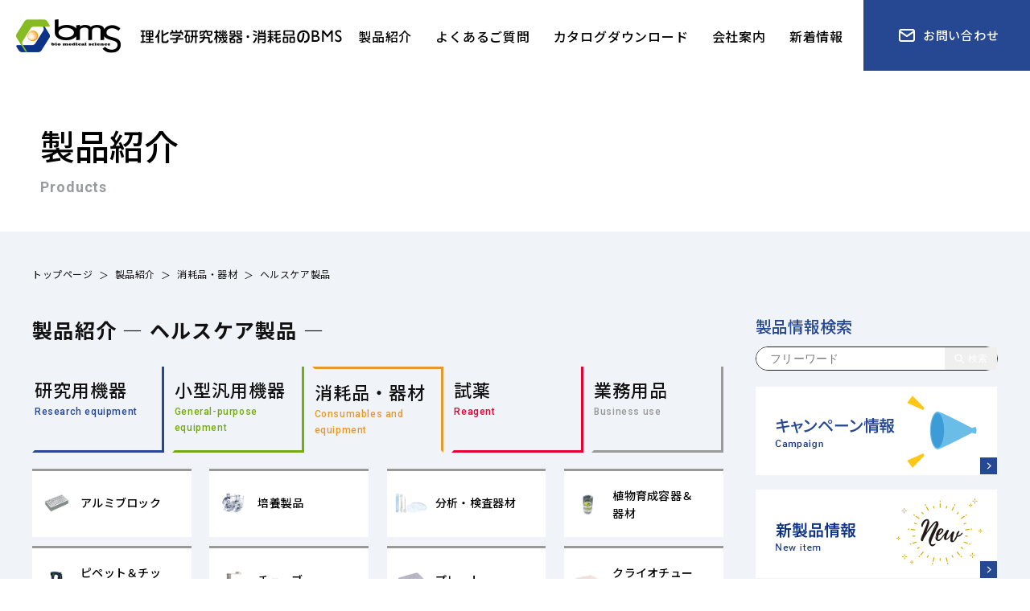

--- FILE ---
content_type: text/html; charset=UTF-8
request_url: https://www.bmsci.com/products/?pca=3&ca=52
body_size: 7198
content:
<!DOCTYPE html>
<html lang="ja">

<head>
        <meta charset="utf-8">
    <meta http-equiv="X-UA-Compatible" content="IE=edge"> <!-- IEの互換表示無効 -->
    <meta name="format-detection" content="telephone=no"> <!-- 電話番号自動リンク無効 -->
    <meta name="SKYPE_TOOLBAR" content="SKYPE_TOOLBAR_PARSER_COMPATIBLE"> <!-- Skypeによる電話番号置換無効 -->
    <meta name="viewport" content="width=device-width">
    <meta name="description" content="製品紹介｜理化学研究機器・消耗品のBMS － バイオメディカルサイエンス">
    <meta name="keywords" content="製品紹介｜理化学研究機器・消耗品のBMS － バイオメディカルサイエンス">
    <title>製品紹介｜理化学研究機器・消耗品のBMS － バイオメディカルサイエンス</title>
    <link rel="stylesheet" href="../css/normalize.css">
    <link rel="stylesheet" href="../css/default.css">
    <!-- <link rel="stylesheet" href="//maxcdn.bootstrapcdn.com/font-awesome/4.6.3/css/font-awesome.min.css"> --> <!-- Font Awesome BootstrapCDN -->
    <link rel="stylesheet" href="../css/utility.css">
    <link rel="stylesheet" href="../css/base.css">
    <link rel="stylesheet" href="../css/content.css">
        <!-- Google tag (gtag.js) -->
<script async src="https://www.googletagmanager.com/gtag/js?id=G-V1660QGKFP"></script>
<script>
  window.dataLayer = window.dataLayer || [];
  function gtag(){dataLayer.push(arguments);}
  gtag('js', new Date());

  gtag('config', 'G-V1660QGKFP');
</script></head>

<body>
        <div id="wrapper" class="p-products"><!-- wrapper -->
        <header id="header">
  <div class="header-inner">
    <div class="h-logo"><a href="/">
      <picture>
        <source srcset="/common_img/h_logo_sp.png" media="(max-width: 767px)">
        <source srcset="/common_img/h_logo.png">
        <img src="/common_img/h_logo.png" width="405" height="42" alt="理化学研究機器・消耗品のBMS">
      </picture>
    </a></div>
    <div class="h-right">
      <div class="layerMenu" id="js-navigation">
        <div class="inLayer">
          <ul class="gnav">
            <li><a href="/products/"><span class="txtjp">製品紹介</span></a></li>
            <li><a href="/faq/"><span class="txtjp">よくあるご質問</span></a></li>
            <li><a href="/download/"><span class="txtjp">カタログダウンロード</span></a></li>
            <li><a href="/company/"><span class="txtjp">会社案内</span></a></li>
            <li><a href="/news/"><span class="txtjp">新着情報</span></a></li>
          </ul>
        </div>
      </div>
      <div class="h-contact"><a href="/contact/"><span class="txtjp">お問い合わせ</span></a></div>
    </div>
    <div class="h-mail-sp"><a href="/contact/"><img src="/common_img/h_mail_sp.png" alt="お問い合わせ"></a></div>
    <div id="menu-toggle" class="js-btn-menu">
      <div id="hamburger"><span></span><span></span><span></span></div>
      <div id="cross"><span></span><span></span></div>
    </div>
  </div>
</header>        <!-- end header -->
        <main id="main"><!-- main -->
            <div class="page-visual">
                <div class="container">
                    <h1 class="page-ttl"><span class="ttljp">製品紹介</span><span class="ttlen">Products</span></h1>
                </div>
            </div>
            <div class="breadcrumb">
                <ul>
                    <li><a href="../">トップページ</a></li>
                    <li><a href="../products/">製品紹介</a></li>

                                            <li><a href="./?pca=3">消耗品・器材</a></li>
                        <li>ヘルスケア製品</li>
                    
                </ul>
            </div>
            <div class="c-wrap01">
                <div class="main-content">
                    <div class="sec-catpro">
                        <h2 class="cat-ttl01">
                            製品紹介
                            —
                                                            ヘルスケア製品                                                        —


                        </h2>
                        <ul class="par-cat">
                            <li data-cat="1"><a href="../products/?pca=1" class="">
                                    <p class="ttljp">研究用機器</p>
                                    <p class="ttlen">Research equipment</p>
                                </a></li>
                            <li data-cat="2"><a href="../products/?pca=2">
                                    <p class="ttljp">小型汎用機器</p>
                                    <p class="ttlen">General-purpose equipment</p>
                                </a></li>
                            <li data-cat="3"><a href="../products/?pca=3">
                                    <p class="ttljp">消耗品・器材</p>
                                    <p class="ttlen">Consumables and equipment</p>
                                </a></li>
                            <li data-cat="4"><a href="../products/?pca=4">
                                    <p class="ttljp">試薬</p>
                                    <p class="ttlen">Reagent</p>
                                </a></li>
                            <li data-cat="5"><a href="../products/?pca=5">
                                    <p class="ttljp">業務用品</p>
                                    <p class="ttlen">Business use</p>
                                </a></li>
                        </ul>
                        <div class="child-cat">

                                                            <div class="item js-cate_trg">

                                    <div class="js-cate_heading">
                                        <div class="item-thumb">
                                            <p class="img-wire">
                                                <img  class="img-object" src="./up_img/1000000000-000017_1.png" alt="アルミブロック">                                            </p>
                                        </div>
                                        <h3 class="item-ttl">アルミブロック</h3>
                                    </div>

                                    <div class="item-child js-cate_box">
                                        <ul class="gc_cate_items">
                                            <li class="gc_cate_item">
                                                <a class="gc_cate_lnk" href="./?pca=3&amp;ca=17#anchorpoint">すべての商品</a>
                                            </li>
                                                                                            <li class="gc_cate_item">
                                                    <a class="gc_cate_lnk" href="./?pca=3&amp;ca=17&amp;gca=17#anchorpoint">
                                                        アルミブロック                                                    </a>
                                                </li>
                                                                                    </ul>
                                        <button type="button" class="js-cate_btn">×</button>
                                    </div>
                                </div>
                                                            <div class="item js-cate_trg">

                                    <div class="js-cate_heading">
                                        <div class="item-thumb">
                                            <p class="img-wire">
                                                <img  class="img-object" src="./up_img/1000000000-000022_1.png" alt="培養製品">                                            </p>
                                        </div>
                                        <h3 class="item-ttl">培養製品</h3>
                                    </div>

                                    <div class="item-child js-cate_box">
                                        <ul class="gc_cate_items">
                                            <li class="gc_cate_item">
                                                <a class="gc_cate_lnk" href="./?pca=3&amp;ca=22#anchorpoint">すべての商品</a>
                                            </li>
                                                                                            <li class="gc_cate_item">
                                                    <a class="gc_cate_lnk" href="./?pca=3&amp;ca=22&amp;gca=137#anchorpoint">
                                                        マリンフラスコ                                                    </a>
                                                </li>
                                                                                            <li class="gc_cate_item">
                                                    <a class="gc_cate_lnk" href="./?pca=3&amp;ca=22&amp;gca=138#anchorpoint">
                                                        ワンセルカウンター                                                    </a>
                                                </li>
                                                                                            <li class="gc_cate_item">
                                                    <a class="gc_cate_lnk" href="./?pca=3&amp;ca=22&amp;gca=140#anchorpoint">
                                                        培養プレート                                                    </a>
                                                </li>
                                                                                            <li class="gc_cate_item">
                                                    <a class="gc_cate_lnk" href="./?pca=3&amp;ca=22&amp;gca=141#anchorpoint">
                                                        カルチャースライド                                                    </a>
                                                </li>
                                                                                            <li class="gc_cate_item">
                                                    <a class="gc_cate_lnk" href="./?pca=3&amp;ca=22&amp;gca=142#anchorpoint">
                                                        培養ディッシュ                                                    </a>
                                                </li>
                                                                                            <li class="gc_cate_item">
                                                    <a class="gc_cate_lnk" href="./?pca=3&amp;ca=22&amp;gca=22#anchorpoint">
                                                        培養容器                                                    </a>
                                                </li>
                                                                                            <li class="gc_cate_item">
                                                    <a class="gc_cate_lnk" href="./?pca=3&amp;ca=22&amp;gca=238#anchorpoint">
                                                        3D細胞培養                                                    </a>
                                                </li>
                                                                                            <li class="gc_cate_item">
                                                    <a class="gc_cate_lnk" href="./?pca=3&amp;ca=22&amp;gca=139#anchorpoint">
                                                        培養関連器材                                                    </a>
                                                </li>
                                                                                    </ul>
                                        <button type="button" class="js-cate_btn">×</button>
                                    </div>
                                </div>
                                                            <div class="item js-cate_trg">

                                    <div class="js-cate_heading">
                                        <div class="item-thumb">
                                            <p class="img-wire">
                                                <img  class="img-object" src="./up_img/1000000000-000024_1.jpg" alt="分析・検査器材">                                            </p>
                                        </div>
                                        <h3 class="item-ttl">分析・検査器材</h3>
                                    </div>

                                    <div class="item-child js-cate_box">
                                        <ul class="gc_cate_items">
                                            <li class="gc_cate_item">
                                                <a class="gc_cate_lnk" href="./?pca=3&amp;ca=24#anchorpoint">すべての商品</a>
                                            </li>
                                                                                            <li class="gc_cate_item">
                                                    <a class="gc_cate_lnk" href="./?pca=3&amp;ca=24&amp;gca=237#anchorpoint">
                                                        イムノアッセイ                                                    </a>
                                                </li>
                                                                                            <li class="gc_cate_item">
                                                    <a class="gc_cate_lnk" href="./?pca=3&amp;ca=24&amp;gca=24#anchorpoint">
                                                        分析・検査器材                                                    </a>
                                                </li>
                                                                                            <li class="gc_cate_item">
                                                    <a class="gc_cate_lnk" href="./?pca=3&amp;ca=24&amp;gca=239#anchorpoint">
                                                        微生物検査                                                    </a>
                                                </li>
                                                                                            <li class="gc_cate_item">
                                                    <a class="gc_cate_lnk" href="./?pca=3&amp;ca=24&amp;gca=168#anchorpoint">
                                                        食品検査                                                    </a>
                                                </li>
                                                                                            <li class="gc_cate_item">
                                                    <a class="gc_cate_lnk" href="./?pca=3&amp;ca=24&amp;gca=165#anchorpoint">
                                                        容器・コンテナー                                                    </a>
                                                </li>
                                                                                    </ul>
                                        <button type="button" class="js-cate_btn">×</button>
                                    </div>
                                </div>
                                                            <div class="item js-cate_trg">

                                    <div class="js-cate_heading">
                                        <div class="item-thumb">
                                            <p class="img-wire">
                                                <img  class="img-object" src="./up_img/1000000000-000025_1.png" alt="植物育成容器＆器材">                                            </p>
                                        </div>
                                        <h3 class="item-ttl">植物育成容器＆器材</h3>
                                    </div>

                                    <div class="item-child js-cate_box">
                                        <ul class="gc_cate_items">
                                            <li class="gc_cate_item">
                                                <a class="gc_cate_lnk" href="./?pca=3&amp;ca=25#anchorpoint">すべての商品</a>
                                            </li>
                                                                                            <li class="gc_cate_item">
                                                    <a class="gc_cate_lnk" href="./?pca=3&amp;ca=25&amp;gca=136#anchorpoint">
                                                        接木チップ                                                    </a>
                                                </li>
                                                                                            <li class="gc_cate_item">
                                                    <a class="gc_cate_lnk" href="./?pca=3&amp;ca=25&amp;gca=134#anchorpoint">
                                                        プラントボックス                                                    </a>
                                                </li>
                                                                                            <li class="gc_cate_item">
                                                    <a class="gc_cate_lnk" href="./?pca=3&amp;ca=25&amp;gca=25#anchorpoint">
                                                        植物育成容器                                                    </a>
                                                </li>
                                                                                            <li class="gc_cate_item">
                                                    <a class="gc_cate_lnk" href="./?pca=3&amp;ca=25&amp;gca=135#anchorpoint">
                                                        植物関連器材                                                    </a>
                                                </li>
                                                                                            <li class="gc_cate_item">
                                                    <a class="gc_cate_lnk" href="./?pca=3&amp;ca=25&amp;gca=160#anchorpoint">
                                                        用土・肥料                                                    </a>
                                                </li>
                                                                                    </ul>
                                        <button type="button" class="js-cate_btn">×</button>
                                    </div>
                                </div>
                                                            <div class="item js-cate_trg">

                                    <div class="js-cate_heading">
                                        <div class="item-thumb">
                                            <p class="img-wire">
                                                <img  class="img-object" src="./up_img/1000000000-000019_1.png" alt="ピペット＆チップ">                                            </p>
                                        </div>
                                        <h3 class="item-ttl">ピペット＆チップ</h3>
                                    </div>

                                    <div class="item-child js-cate_box">
                                        <ul class="gc_cate_items">
                                            <li class="gc_cate_item">
                                                <a class="gc_cate_lnk" href="./?pca=3&amp;ca=19#anchorpoint">すべての商品</a>
                                            </li>
                                                                                            <li class="gc_cate_item">
                                                    <a class="gc_cate_lnk" href="./?pca=3&amp;ca=19&amp;gca=19#anchorpoint">
                                                        ピペット                                                    </a>
                                                </li>
                                                                                            <li class="gc_cate_item">
                                                    <a class="gc_cate_lnk" href="./?pca=3&amp;ca=19&amp;gca=129#anchorpoint">
                                                        マイクロピペット＆チップ                                                    </a>
                                                </li>
                                                                                            <li class="gc_cate_item">
                                                    <a class="gc_cate_lnk" href="./?pca=3&amp;ca=19&amp;gca=130#anchorpoint">
                                                        リザーバー                                                    </a>
                                                </li>
                                                                                            <li class="gc_cate_item">
                                                    <a class="gc_cate_lnk" href="./?pca=3&amp;ca=19&amp;gca=131#anchorpoint">
                                                        スポイト                                                    </a>
                                                </li>
                                                                                            <li class="gc_cate_item">
                                                    <a class="gc_cate_lnk" href="./?pca=3&amp;ca=19&amp;gca=205#anchorpoint">
                                                        その他 分注器                                                    </a>
                                                </li>
                                                                                    </ul>
                                        <button type="button" class="js-cate_btn">×</button>
                                    </div>
                                </div>
                                                            <div class="item js-cate_trg">

                                    <div class="js-cate_heading">
                                        <div class="item-thumb">
                                            <p class="img-wire">
                                                <img  class="img-object" src="./up_img/1000000000-000018_1.png" alt="チューブ">                                            </p>
                                        </div>
                                        <h3 class="item-ttl">チューブ</h3>
                                    </div>

                                    <div class="item-child js-cate_box">
                                        <ul class="gc_cate_items">
                                            <li class="gc_cate_item">
                                                <a class="gc_cate_lnk" href="./?pca=3&amp;ca=18#anchorpoint">すべての商品</a>
                                            </li>
                                                                                            <li class="gc_cate_item">
                                                    <a class="gc_cate_lnk" href="./?pca=3&amp;ca=18&amp;gca=18#anchorpoint">
                                                        マイクロチューブ                                                    </a>
                                                </li>
                                                                                            <li class="gc_cate_item">
                                                    <a class="gc_cate_lnk" href="./?pca=3&amp;ca=18&amp;gca=133#anchorpoint">
                                                        シリコンコーティング                                                    </a>
                                                </li>
                                                                                            <li class="gc_cate_item">
                                                    <a class="gc_cate_lnk" href="./?pca=3&amp;ca=18&amp;gca=132#anchorpoint">
                                                        遠沈管・テストチューブ                                                    </a>
                                                </li>
                                                                                    </ul>
                                        <button type="button" class="js-cate_btn">×</button>
                                    </div>
                                </div>
                                                            <div class="item js-cate_trg">

                                    <div class="js-cate_heading">
                                        <div class="item-thumb">
                                            <p class="img-wire">
                                                <img  class="img-object" src="./up_img/1000000000-000045_1.png" alt="プレート">                                            </p>
                                        </div>
                                        <h3 class="item-ttl">プレート</h3>
                                    </div>

                                    <div class="item-child js-cate_box">
                                        <ul class="gc_cate_items">
                                            <li class="gc_cate_item">
                                                <a class="gc_cate_lnk" href="./?pca=3&amp;ca=45#anchorpoint">すべての商品</a>
                                            </li>
                                                                                            <li class="gc_cate_item">
                                                    <a class="gc_cate_lnk" href="./?pca=3&amp;ca=45&amp;gca=45#anchorpoint">
                                                        プレート                                                    </a>
                                                </li>
                                                                                            <li class="gc_cate_item">
                                                    <a class="gc_cate_lnk" href="./?pca=3&amp;ca=45&amp;gca=143#anchorpoint">
                                                        プレート蓋・シール                                                    </a>
                                                </li>
                                                                                    </ul>
                                        <button type="button" class="js-cate_btn">×</button>
                                    </div>
                                </div>
                                                            <div class="item js-cate_trg">

                                    <div class="js-cate_heading">
                                        <div class="item-thumb">
                                            <p class="img-wire">
                                                <img  class="img-object" src="./up_img/1000000000-000051_1.jpg" alt="クライオチューブ＆ボックス">                                            </p>
                                        </div>
                                        <h3 class="item-ttl">クライオチューブ＆ボックス</h3>
                                    </div>

                                    <div class="item-child js-cate_box">
                                        <ul class="gc_cate_items">
                                            <li class="gc_cate_item">
                                                <a class="gc_cate_lnk" href="./?pca=3&amp;ca=51#anchorpoint">すべての商品</a>
                                            </li>
                                                                                            <li class="gc_cate_item">
                                                    <a class="gc_cate_lnk" href="./?pca=3&amp;ca=51&amp;gca=51#anchorpoint">
                                                        クライオチューブ                                                    </a>
                                                </li>
                                                                                            <li class="gc_cate_item">
                                                    <a class="gc_cate_lnk" href="./?pca=3&amp;ca=51&amp;gca=144#anchorpoint">
                                                        クライオボックス                                                    </a>
                                                </li>
                                                                                    </ul>
                                        <button type="button" class="js-cate_btn">×</button>
                                    </div>
                                </div>
                                                            <div class="item js-cate_trg">

                                    <div class="js-cate_heading">
                                        <div class="item-thumb">
                                            <p class="img-wire">
                                                <img  class="img-object" src="./up_img/1000000000-000020_1.jpg" alt="ラック＆収納容器">                                            </p>
                                        </div>
                                        <h3 class="item-ttl">ラック＆収納容器</h3>
                                    </div>

                                    <div class="item-child js-cate_box">
                                        <ul class="gc_cate_items">
                                            <li class="gc_cate_item">
                                                <a class="gc_cate_lnk" href="./?pca=3&amp;ca=20#anchorpoint">すべての商品</a>
                                            </li>
                                                                                            <li class="gc_cate_item">
                                                    <a class="gc_cate_lnk" href="./?pca=3&amp;ca=20&amp;gca=20#anchorpoint">
                                                        チューブラック                                                    </a>
                                                </li>
                                                                                            <li class="gc_cate_item">
                                                    <a class="gc_cate_lnk" href="./?pca=3&amp;ca=20&amp;gca=145#anchorpoint">
                                                        スライドガラス収納容器                                                    </a>
                                                </li>
                                                                                            <li class="gc_cate_item">
                                                    <a class="gc_cate_lnk" href="./?pca=3&amp;ca=20&amp;gca=146#anchorpoint">
                                                        各種 収納ラック                                                    </a>
                                                </li>
                                                                                    </ul>
                                        <button type="button" class="js-cate_btn">×</button>
                                    </div>
                                </div>
                                                            <div class="item js-cate_trg">

                                    <div class="js-cate_heading">
                                        <div class="item-thumb">
                                            <p class="img-wire">
                                                <img  class="img-object" src="./up_img/1000000000-000046_1.png" alt="凍結保存用ボックス">                                            </p>
                                        </div>
                                        <h3 class="item-ttl">凍結保存用ボックス</h3>
                                    </div>

                                    <div class="item-child js-cate_box">
                                        <ul class="gc_cate_items">
                                            <li class="gc_cate_item">
                                                <a class="gc_cate_lnk" href="./?pca=3&amp;ca=46#anchorpoint">すべての商品</a>
                                            </li>
                                                                                            <li class="gc_cate_item">
                                                    <a class="gc_cate_lnk" href="./?pca=3&amp;ca=46&amp;gca=46#anchorpoint">
                                                        紙製 凍結保存用ボックス                                                    </a>
                                                </li>
                                                                                            <li class="gc_cate_item">
                                                    <a class="gc_cate_lnk" href="./?pca=3&amp;ca=46&amp;gca=148#anchorpoint">
                                                        プラスチック製 凍結保存用ボックス                                                    </a>
                                                </li>
                                                                                            <li class="gc_cate_item">
                                                    <a class="gc_cate_lnk" href="./?pca=3&amp;ca=46&amp;gca=147#anchorpoint">
                                                        ボックス収納ラック                                                    </a>
                                                </li>
                                                                                    </ul>
                                        <button type="button" class="js-cate_btn">×</button>
                                    </div>
                                </div>
                                                            <div class="item js-cate_trg">

                                    <div class="js-cate_heading">
                                        <div class="item-thumb">
                                            <p class="img-wire">
                                                <img  class="img-object" src="./up_img/1000000000-000047_1.png" alt="シール＆ペン">                                            </p>
                                        </div>
                                        <h3 class="item-ttl">シール＆ペン</h3>
                                    </div>

                                    <div class="item-child js-cate_box">
                                        <ul class="gc_cate_items">
                                            <li class="gc_cate_item">
                                                <a class="gc_cate_lnk" href="./?pca=3&amp;ca=47#anchorpoint">すべての商品</a>
                                            </li>
                                                                                            <li class="gc_cate_item">
                                                    <a class="gc_cate_lnk" href="./?pca=3&amp;ca=47&amp;gca=47#anchorpoint">
                                                        シール・ラベル                                                    </a>
                                                </li>
                                                                                            <li class="gc_cate_item">
                                                    <a class="gc_cate_lnk" href="./?pca=3&amp;ca=47&amp;gca=149#anchorpoint">
                                                        ペン                                                    </a>
                                                </li>
                                                                                    </ul>
                                        <button type="button" class="js-cate_btn">×</button>
                                    </div>
                                </div>
                                                            <div class="item js-cate_trg">

                                    <div class="js-cate_heading">
                                        <div class="item-thumb">
                                            <p class="img-wire">
                                                <img  class="img-object" src="./up_img/1000000000-000027_1.png" alt="研究サポート製品">                                            </p>
                                        </div>
                                        <h3 class="item-ttl">研究サポート製品</h3>
                                    </div>

                                    <div class="item-child js-cate_box">
                                        <ul class="gc_cate_items">
                                            <li class="gc_cate_item">
                                                <a class="gc_cate_lnk" href="./?pca=3&amp;ca=27#anchorpoint">すべての商品</a>
                                            </li>
                                                                                            <li class="gc_cate_item">
                                                    <a class="gc_cate_lnk" href="./?pca=3&amp;ca=27&amp;gca=199#anchorpoint">
                                                        プロワイプ                                                    </a>
                                                </li>
                                                                                            <li class="gc_cate_item">
                                                    <a class="gc_cate_lnk" href="./?pca=3&amp;ca=27&amp;gca=200#anchorpoint">
                                                        計量皿・匙                                                    </a>
                                                </li>
                                                                                            <li class="gc_cate_item">
                                                    <a class="gc_cate_lnk" href="./?pca=3&amp;ca=27&amp;gca=27#anchorpoint">
                                                        研究サポート製品                                                    </a>
                                                </li>
                                                                                            <li class="gc_cate_item">
                                                    <a class="gc_cate_lnk" href="./?pca=3&amp;ca=27&amp;gca=125#anchorpoint">
                                                        ピンセット                                                    </a>
                                                </li>
                                                                                    </ul>
                                        <button type="button" class="js-cate_btn">×</button>
                                    </div>
                                </div>
                                                            <div class="item js-cate_trg">

                                    <div class="js-cate_heading">
                                        <div class="item-thumb">
                                            <p class="img-wire">
                                                <img  class="img-object" src="./up_img/1000000000-000048_1.png" alt="オートクレーブ製品">                                            </p>
                                        </div>
                                        <h3 class="item-ttl">オートクレーブ製品</h3>
                                    </div>

                                    <div class="item-child js-cate_box">
                                        <ul class="gc_cate_items">
                                            <li class="gc_cate_item">
                                                <a class="gc_cate_lnk" href="./?pca=3&amp;ca=48#anchorpoint">すべての商品</a>
                                            </li>
                                                                                            <li class="gc_cate_item">
                                                    <a class="gc_cate_lnk" href="./?pca=3&amp;ca=48&amp;gca=48#anchorpoint">
                                                        オートクレーブ製品                                                    </a>
                                                </li>
                                                                                    </ul>
                                        <button type="button" class="js-cate_btn">×</button>
                                    </div>
                                </div>
                                                            <div class="item js-cate_trg">

                                    <div class="js-cate_heading">
                                        <div class="item-thumb">
                                            <p class="img-wire">
                                                <img  class="img-object" src="./up_img/1000000000-000021_1.png" alt="安全・衛生管理製品">                                            </p>
                                        </div>
                                        <h3 class="item-ttl">安全・衛生管理製品</h3>
                                    </div>

                                    <div class="item-child js-cate_box">
                                        <ul class="gc_cate_items">
                                            <li class="gc_cate_item">
                                                <a class="gc_cate_lnk" href="./?pca=3&amp;ca=21#anchorpoint">すべての商品</a>
                                            </li>
                                                                                            <li class="gc_cate_item">
                                                    <a class="gc_cate_lnk" href="./?pca=3&amp;ca=21&amp;gca=123#anchorpoint">
                                                        マスク                                                    </a>
                                                </li>
                                                                                            <li class="gc_cate_item">
                                                    <a class="gc_cate_lnk" href="./?pca=3&amp;ca=21&amp;gca=124#anchorpoint">
                                                        グローブ・手袋                                                    </a>
                                                </li>
                                                                                            <li class="gc_cate_item">
                                                    <a class="gc_cate_lnk" href="./?pca=3&amp;ca=21&amp;gca=153#anchorpoint">
                                                        防護服・保護具                                                    </a>
                                                </li>
                                                                                            <li class="gc_cate_item">
                                                    <a class="gc_cate_lnk" href="./?pca=3&amp;ca=21&amp;gca=122#anchorpoint">
                                                        フェイスシールド                                                    </a>
                                                </li>
                                                                                            <li class="gc_cate_item">
                                                    <a class="gc_cate_lnk" href="./?pca=3&amp;ca=21&amp;gca=154#anchorpoint">
                                                        消毒液・洗剤                                                    </a>
                                                </li>
                                                                                            <li class="gc_cate_item">
                                                    <a class="gc_cate_lnk" href="./?pca=3&amp;ca=21&amp;gca=152#anchorpoint">
                                                        パーテーション・ボード                                                    </a>
                                                </li>
                                                                                            <li class="gc_cate_item">
                                                    <a class="gc_cate_lnk" href="./?pca=3&amp;ca=21&amp;gca=166#anchorpoint">
                                                        空気清浄機・加湿器・送風機                                                    </a>
                                                </li>
                                                                                            <li class="gc_cate_item">
                                                    <a class="gc_cate_lnk" href="./?pca=3&amp;ca=21&amp;gca=21#anchorpoint">
                                                        各種 衛生管理用品                                                    </a>
                                                </li>
                                                                                    </ul>
                                        <button type="button" class="js-cate_btn">×</button>
                                    </div>
                                </div>
                                                            <div class="item js-cate_trg">

                                    <div class="js-cate_heading">
                                        <div class="item-thumb">
                                            <p class="img-wire">
                                                <img  class="img-object" src="./up_img/1000000000-000026_1.png" alt="容器・コンテナー">                                            </p>
                                        </div>
                                        <h3 class="item-ttl">容器・コンテナー</h3>
                                    </div>

                                    <div class="item-child js-cate_box">
                                        <ul class="gc_cate_items">
                                            <li class="gc_cate_item">
                                                <a class="gc_cate_lnk" href="./?pca=3&amp;ca=26#anchorpoint">すべての商品</a>
                                            </li>
                                                                                            <li class="gc_cate_item">
                                                    <a class="gc_cate_lnk" href="./?pca=3&amp;ca=26&amp;gca=192#anchorpoint">
                                                        真空保存容器ターンシール＆密閉容器エバーロック                                                    </a>
                                                </li>
                                                                                            <li class="gc_cate_item">
                                                    <a class="gc_cate_lnk" href="./?pca=3&amp;ca=26&amp;gca=26#anchorpoint">
                                                        容器・コンテナー                                                    </a>
                                                </li>
                                                                                            <li class="gc_cate_item">
                                                    <a class="gc_cate_lnk" href="./?pca=3&amp;ca=26&amp;gca=164#anchorpoint">
                                                        検体輸送                                                    </a>
                                                </li>
                                                                                    </ul>
                                        <button type="button" class="js-cate_btn">×</button>
                                    </div>
                                </div>
                                                            <div class="item js-cate_trg">

                                    <div class="js-cate_heading">
                                        <div class="item-thumb">
                                            <p class="img-wire">
                                                <img  class="img-object" src="./up_img/1605006935-379606_1.jpg" alt="ガラス器具">                                            </p>
                                        </div>
                                        <h3 class="item-ttl">ガラス器具</h3>
                                    </div>

                                    <div class="item-child js-cate_box">
                                        <ul class="gc_cate_items">
                                            <li class="gc_cate_item">
                                                <a class="gc_cate_lnk" href="./?pca=3&amp;ca=62#anchorpoint">すべての商品</a>
                                            </li>
                                                                                            <li class="gc_cate_item">
                                                    <a class="gc_cate_lnk" href="./?pca=3&amp;ca=62&amp;gca=62#anchorpoint">
                                                        ビーカー類                                                    </a>
                                                </li>
                                                                                            <li class="gc_cate_item">
                                                    <a class="gc_cate_lnk" href="./?pca=3&amp;ca=62&amp;gca=193#anchorpoint">
                                                        フラスコ類                                                    </a>
                                                </li>
                                                                                            <li class="gc_cate_item">
                                                    <a class="gc_cate_lnk" href="./?pca=3&amp;ca=62&amp;gca=194#anchorpoint">
                                                        各種 ガラス器具                                                    </a>
                                                </li>
                                                                                            <li class="gc_cate_item">
                                                    <a class="gc_cate_lnk" href="./?pca=3&amp;ca=62&amp;gca=195#anchorpoint">
                                                        石英ガラス器具                                                    </a>
                                                </li>
                                                                                            <li class="gc_cate_item">
                                                    <a class="gc_cate_lnk" href="./?pca=3&amp;ca=62&amp;gca=163#anchorpoint">
                                                        ソックスレー抽出器                                                    </a>
                                                </li>
                                                                                    </ul>
                                        <button type="button" class="js-cate_btn">×</button>
                                    </div>
                                </div>
                                                            <div class="item js-cate_trg">

                                    <div class="js-cate_heading">
                                        <div class="item-thumb">
                                            <p class="img-wire">
                                                <img  class="img-object" src="./up_img/1729523701-923673_1.jpg" alt="フッ素樹脂製品">                                            </p>
                                        </div>
                                        <h3 class="item-ttl">フッ素樹脂製品</h3>
                                    </div>

                                    <div class="item-child js-cate_box">
                                        <ul class="gc_cate_items">
                                            <li class="gc_cate_item">
                                                <a class="gc_cate_lnk" href="./?pca=3&amp;ca=75#anchorpoint">すべての商品</a>
                                            </li>
                                                                                            <li class="gc_cate_item">
                                                    <a class="gc_cate_lnk" href="./?pca=3&amp;ca=75&amp;gca=206#anchorpoint">
                                                        瓶・ボトル類                                                    </a>
                                                </li>
                                                                                            <li class="gc_cate_item">
                                                    <a class="gc_cate_lnk" href="./?pca=3&amp;ca=75&amp;gca=208#anchorpoint">
                                                        ビーカー・フラスコ類                                                    </a>
                                                </li>
                                                                                            <li class="gc_cate_item">
                                                    <a class="gc_cate_lnk" href="./?pca=3&amp;ca=75&amp;gca=210#anchorpoint">
                                                        サンプルバイアル・試験管                                                    </a>
                                                </li>
                                                                                            <li class="gc_cate_item">
                                                    <a class="gc_cate_lnk" href="./?pca=3&amp;ca=75&amp;gca=209#anchorpoint">
                                                        匙・ピンセット類                                                    </a>
                                                </li>
                                                                                            <li class="gc_cate_item">
                                                    <a class="gc_cate_lnk" href="./?pca=3&amp;ca=75&amp;gca=228#anchorpoint">
                                                        各種 実験器具                                                    </a>
                                                </li>
                                                                                            <li class="gc_cate_item">
                                                    <a class="gc_cate_lnk" href="./?pca=3&amp;ca=75&amp;gca=207#anchorpoint">
                                                        保護具                                                    </a>
                                                </li>
                                                                                    </ul>
                                        <button type="button" class="js-cate_btn">×</button>
                                    </div>
                                </div>
                                                            <div class="item js-cate_trg">

                                    <div class="js-cate_heading">
                                        <div class="item-thumb">
                                            <p class="img-wire">
                                                <img  class="img-object" src="./up_img/1000000000-000049_1.png" alt="乳鉢">                                            </p>
                                        </div>
                                        <h3 class="item-ttl">乳鉢</h3>
                                    </div>

                                    <div class="item-child js-cate_box">
                                        <ul class="gc_cate_items">
                                            <li class="gc_cate_item">
                                                <a class="gc_cate_lnk" href="./?pca=3&amp;ca=49#anchorpoint">すべての商品</a>
                                            </li>
                                                                                            <li class="gc_cate_item">
                                                    <a class="gc_cate_lnk" href="./?pca=3&amp;ca=49&amp;gca=49#anchorpoint">
                                                        メノウ乳鉢                                                    </a>
                                                </li>
                                                                                            <li class="gc_cate_item">
                                                    <a class="gc_cate_lnk" href="./?pca=3&amp;ca=49&amp;gca=126#anchorpoint">
                                                        サファイア・石英乳鉢                                                    </a>
                                                </li>
                                                                                            <li class="gc_cate_item">
                                                    <a class="gc_cate_lnk" href="./?pca=3&amp;ca=49&amp;gca=127#anchorpoint">
                                                        ジルコニア乳鉢                                                    </a>
                                                </li>
                                                                                            <li class="gc_cate_item">
                                                    <a class="gc_cate_lnk" href="./?pca=3&amp;ca=49&amp;gca=128#anchorpoint">
                                                        金属製乳鉢                                                    </a>
                                                </li>
                                                                                    </ul>
                                        <button type="button" class="js-cate_btn">×</button>
                                    </div>
                                </div>
                                                            <div class="item js-cate_trg">

                                    <div class="js-cate_heading">
                                        <div class="item-thumb">
                                            <p class="img-wire">
                                                <img  class="img-object" src="./up_img/1000000000-000050_1.png" alt="シリンジ">                                            </p>
                                        </div>
                                        <h3 class="item-ttl">シリンジ</h3>
                                    </div>

                                    <div class="item-child js-cate_box">
                                        <ul class="gc_cate_items">
                                            <li class="gc_cate_item">
                                                <a class="gc_cate_lnk" href="./?pca=3&amp;ca=50#anchorpoint">すべての商品</a>
                                            </li>
                                                                                            <li class="gc_cate_item">
                                                    <a class="gc_cate_lnk" href="./?pca=3&amp;ca=50&amp;gca=50#anchorpoint">
                                                        シリンジ                                                    </a>
                                                </li>
                                                                                            <li class="gc_cate_item">
                                                    <a class="gc_cate_lnk" href="./?pca=3&amp;ca=50&amp;gca=121#anchorpoint">
                                                        交換針                                                    </a>
                                                </li>
                                                                                            <li class="gc_cate_item">
                                                    <a class="gc_cate_lnk" href="./?pca=3&amp;ca=50&amp;gca=196#anchorpoint">
                                                        ニューロシリンジ                                                    </a>
                                                </li>
                                                                                    </ul>
                                        <button type="button" class="js-cate_btn">×</button>
                                    </div>
                                </div>
                                                            <div class="item js-cate_trg">

                                    <div class="js-cate_heading">
                                        <div class="item-thumb">
                                            <p class="img-wire">
                                                <img  class="img-object" src="./up_img/1000000000-000052_1.jpg" alt="ヘルスケア製品">                                            </p>
                                        </div>
                                        <h3 class="item-ttl">ヘルスケア製品</h3>
                                    </div>

                                    <div class="item-child js-cate_box">
                                        <ul class="gc_cate_items">
                                            <li class="gc_cate_item">
                                                <a class="gc_cate_lnk" href="./?pca=3&amp;ca=52#anchorpoint">すべての商品</a>
                                            </li>
                                                                                            <li class="gc_cate_item">
                                                    <a class="gc_cate_lnk" href="./?pca=3&amp;ca=52&amp;gca=150#anchorpoint">
                                                        体温計                                                    </a>
                                                </li>
                                                                                            <li class="gc_cate_item">
                                                    <a class="gc_cate_lnk" href="./?pca=3&amp;ca=52&amp;gca=151#anchorpoint">
                                                        血圧計                                                    </a>
                                                </li>
                                                                                            <li class="gc_cate_item">
                                                    <a class="gc_cate_lnk" href="./?pca=3&amp;ca=52&amp;gca=52#anchorpoint">
                                                        各種 ヘルスケア製品                                                    </a>
                                                </li>
                                                                                    </ul>
                                        <button type="button" class="js-cate_btn">×</button>
                                    </div>
                                </div>
                                                            <div class="item js-cate_trg">

                                    <div class="js-cate_heading">
                                        <div class="item-thumb">
                                            <p class="img-wire">
                                                <img  class="img-object" src="./up_img/1000000000-000028_1.png" alt="消耗品・器材その他">                                            </p>
                                        </div>
                                        <h3 class="item-ttl">消耗品・器材その他</h3>
                                    </div>

                                    <div class="item-child js-cate_box">
                                        <ul class="gc_cate_items">
                                            <li class="gc_cate_item">
                                                <a class="gc_cate_lnk" href="./?pca=3&amp;ca=28#anchorpoint">すべての商品</a>
                                            </li>
                                                                                            <li class="gc_cate_item">
                                                    <a class="gc_cate_lnk" href="./?pca=3&amp;ca=28&amp;gca=162#anchorpoint">
                                                        フィルター                                                    </a>
                                                </li>
                                                                                            <li class="gc_cate_item">
                                                    <a class="gc_cate_lnk" href="./?pca=3&amp;ca=28&amp;gca=220#anchorpoint">
                                                        静電気対策製品                                                    </a>
                                                </li>
                                                                                            <li class="gc_cate_item">
                                                    <a class="gc_cate_lnk" href="./?pca=3&amp;ca=28&amp;gca=28#anchorpoint">
                                                        各種 消耗品・器材                                                    </a>
                                                </li>
                                                                                    </ul>
                                        <button type="button" class="js-cate_btn">×</button>
                                    </div>
                                </div>
                            
                        </div>
                    </div>
                    <!-- end sec-catpro -->
                                        <div class="pagination">
                        <div class="group-prev">
                                                    </div>
                        <div class="list-num">
                            
                            
                                                            <a href="./?p=1&amp;ca=52&amp;pca=3"><span class="count current_page">1</span></a>&nbsp;
                                                            <a href="./?p=2&amp;ca=52&amp;pca=3"><span class="count">2</span></a>&nbsp;
                            
                                                    </div>
                        <div class="group-next">
                                                            <a href="./?p=2&amp;ca=52&amp;pca=3"><span class="next">次へ</span></a>
                                <a href="./?p=2&amp;ca=52&amp;pca=3"><span class="end">最後</span></a>
                                                    </div>
                    </div>


                    <!--表示件数切り替え-->
                    <p align="right">表示件数 :
                    <span class="count">15件</span>&nbsp;<a href="./?p=1&amp;ca=52&amp;pca=3&pb=30">30件</a>&nbsp;<a href="./?p=1&amp;ca=52&amp;pca=3&pb=60">60件</a>                    </p>

                    <!-- end pagination -->
                                        <div class="sec-products">
                                                    <div class="c-list-product">

                                                                    <div class="item">
                                        <a href="./?id=1617868261-722264&amp;ca=52&amp;pca=3">
                                            <div class="item-thumb">
                                                <p class="img-wire">
                                                                                                        <img class="img-object" src="./up_img/1617868261-722264_2.jpg" alt="皮膚赤外線体温計">
                                                </p>
                                            </div>
                                            <div class="item-info">
                                                <h3 class="item-ttl"><p>皮膚赤外線体温計</p></h3>
                                            </div>
                                        </a>
                                    </div>
                                                                    <div class="item">
                                        <a href="./?id=1603108161-352711&amp;ca=52&amp;pca=3">
                                            <div class="item-thumb">
                                                <p class="img-wire">
                                                                                                        <img class="img-object" src="./up_img/1603108161-352711_2.jpg" alt="非接触体温計">
                                                </p>
                                            </div>
                                            <div class="item-info">
                                                <h3 class="item-ttl"><p>非接触体温計</p></h3>
                                            </div>
                                        </a>
                                    </div>
                                                                    <div class="item">
                                        <a href="./?id=1558571154-684374&amp;ca=52&amp;pca=3">
                                            <div class="item-thumb">
                                                <p class="img-wire">
                                                                                                        <img class="img-object" src="./up_img/1558571154-684374_2.jpg" alt="活動量計">
                                                </p>
                                            </div>
                                            <div class="item-info">
                                                <h3 class="item-ttl"><p>活動量計</p></h3>
                                            </div>
                                        </a>
                                    </div>
                                                                    <div class="item">
                                        <a href="./?id=1558571154-665140&amp;ca=52&amp;pca=3">
                                            <div class="item-thumb">
                                                <p class="img-wire">
                                                                                                        <img class="img-object" src="./up_img/1558571154-665140_2.jpg" alt="ナトカリ計">
                                                </p>
                                            </div>
                                            <div class="item-info">
                                                <h3 class="item-ttl"><p>ナトカリ計</p></h3>
                                            </div>
                                        </a>
                                    </div>
                                                                    <div class="item">
                                        <a href="./?id=1565801412-299568&amp;ca=52&amp;pca=3">
                                            <div class="item-thumb">
                                                <p class="img-wire">
                                                                                                        <img class="img-object" src="./up_img/1565801412-299568_2.jpg" alt="上腕式血圧計 HEM-8731">
                                                </p>
                                            </div>
                                            <div class="item-info">
                                                <h3 class="item-ttl"><p>上腕式血圧計 HEM-8731</p></h3>
                                            </div>
                                        </a>
                                    </div>
                                                                    <div class="item">
                                        <a href="./?id=1565810142-233584&amp;ca=52&amp;pca=3">
                                            <div class="item-thumb">
                                                <p class="img-wire">
                                                                                                        <img class="img-object" src="./up_img/1565810142-233584_2.jpg" alt="体重体組成計 カラダスキャン HBF-220">
                                                </p>
                                            </div>
                                            <div class="item-info">
                                                <h3 class="item-ttl"><p>体重体組成計 カラダスキャン HBF-220</p></h3>
                                            </div>
                                        </a>
                                    </div>
                                                                    <div class="item">
                                        <a href="./?id=1565801412-314068&amp;ca=52&amp;pca=3">
                                            <div class="item-thumb">
                                                <p class="img-wire">
                                                                                                        <img class="img-object" src="./up_img/1565801412-314068_2.jpg" alt="上腕式血圧計 HEM-8712">
                                                </p>
                                            </div>
                                            <div class="item-info">
                                                <h3 class="item-ttl"><p>上腕式血圧計 HEM-8712</p></h3>
                                            </div>
                                        </a>
                                    </div>
                                                                    <div class="item">
                                        <a href="./?id=1565810142-250320&amp;ca=52&amp;pca=3">
                                            <div class="item-thumb">
                                                <p class="img-wire">
                                                                                                        <img class="img-object" src="./up_img/1565810142-250320_2.jpg" alt="体重体組成計 カラダスキャン HBF-912">
                                                </p>
                                            </div>
                                            <div class="item-info">
                                                <h3 class="item-ttl"><p>体重体組成計 カラダスキャン HBF-912</p></h3>
                                            </div>
                                        </a>
                                    </div>
                                                                    <div class="item">
                                        <a href="./?id=1565801412-328909&amp;ca=52&amp;pca=3">
                                            <div class="item-thumb">
                                                <p class="img-wire">
                                                                                                        <img class="img-object" src="./up_img/1565801412-328909_2.jpg" alt="デジタル自動血圧計 HEM-1021">
                                                </p>
                                            </div>
                                            <div class="item-info">
                                                <h3 class="item-ttl"><p>デジタル自動血圧計 HEM-1021</p></h3>
                                            </div>
                                        </a>
                                    </div>
                                                                    <div class="item">
                                        <a href="./?id=1565883688-635287&amp;ca=52&amp;pca=3">
                                            <div class="item-thumb">
                                                <p class="img-wire">
                                                                                                        <img class="img-object" src="./up_img/1565883688-635287_2.jpg" alt="低周波治療器 エレパルス HV-F128">
                                                </p>
                                            </div>
                                            <div class="item-info">
                                                <h3 class="item-ttl"><p>低周波治療器 エレパルス HV-F128</p></h3>
                                            </div>
                                        </a>
                                    </div>
                                                                    <div class="item">
                                        <a href="./?id=1565801412-345400&amp;ca=52&amp;pca=3">
                                            <div class="item-thumb">
                                                <p class="img-wire">
                                                                                                        <img class="img-object" src="./up_img/1565801412-345400_2.jpg" alt="デジタル自動血圧計 HEM-1011">
                                                </p>
                                            </div>
                                            <div class="item-info">
                                                <h3 class="item-ttl"><p>デジタル自動血圧計 HEM-1011</p></h3>
                                            </div>
                                        </a>
                                    </div>
                                                                    <div class="item">
                                        <a href="./?id=1565883688-650257&amp;ca=52&amp;pca=3">
                                            <div class="item-thumb">
                                                <p class="img-wire">
                                                                                                        <img class="img-object" src="./up_img/1565883688-650257_2.jpg" alt="電気治療器 HV-F9520">
                                                </p>
                                            </div>
                                            <div class="item-info">
                                                <h3 class="item-ttl"><p>電気治療器 HV-F9520</p></h3>
                                            </div>
                                        </a>
                                    </div>
                                                                    <div class="item">
                                        <a href="./?id=1565801412-361218&amp;ca=52&amp;pca=3">
                                            <div class="item-thumb">
                                                <p class="img-wire">
                                                                                                        <img class="img-object" src="./up_img/1565801412-361218_2.jpg" alt="手首式自動血圧計 HEM-6311">
                                                </p>
                                            </div>
                                            <div class="item-info">
                                                <h3 class="item-ttl"><p>手首式自動血圧計 HEM-6311</p></h3>
                                            </div>
                                        </a>
                                    </div>
                                                                    <div class="item">
                                        <a href="./?id=1565883688-665928&amp;ca=52&amp;pca=3">
                                            <div class="item-thumb">
                                                <p class="img-wire">
                                                                                                        <img class="img-object" src="./up_img/1565883688-665928_2.png" alt="音波式電動歯ブラシ HT-B319">
                                                </p>
                                            </div>
                                            <div class="item-info">
                                                <h3 class="item-ttl"><p>音波式電動歯ブラシ HT-B319</p></h3>
                                            </div>
                                        </a>
                                    </div>
                                                                    <div class="item">
                                        <a href="./?id=1565801412-377729&amp;ca=52&amp;pca=3">
                                            <div class="item-thumb">
                                                <p class="img-wire">
                                                                                                        <img class="img-object" src="./up_img/1565801412-377729_2.jpg" alt="デジタル自動血圧計 HEM-6200">
                                                </p>
                                            </div>
                                            <div class="item-info">
                                                <h3 class="item-ttl"><p>デジタル自動血圧計 HEM-6200</p></h3>
                                            </div>
                                        </a>
                                    </div>
                                
                            </div>
                                            </div>
                    <!-- end sec-products -->

                    <div class="pagination">
                        <div class="group-prev">
                                                    </div>
                        <div class="list-num">
                            
                            
                                                            <a href="./?p=1&amp;ca=52&amp;pca=3"><span class="count current_page">1</span></a>&nbsp;
                                                            <a href="./?p=2&amp;ca=52&amp;pca=3"><span class="count">2</span></a>&nbsp;
                            
                                                    </div>
                        <div class="group-next">
                                                            <a href="./?p=2&amp;ca=52&amp;pca=3"><span class="next">次へ</span></a>
                                <a href="./?p=2&amp;ca=52&amp;pca=3"><span class="end">最後</span></a>
                                                    </div>
                    </div>
                    <!-- end pagination -->

                </div>
                <!-- end main-content -->
                <div class="sidebar">
  <div class="sec-search">
    <form action="/products/" method="GET">
      <div class="block">
        <p class="search-ttl">製品情報検索</p>
        <div class="search-info">
          <div class="freeword"><input type="text" name="fw" placeholder="フリーワード"></div>
          <div class="search_btn"><button class="btn-search"><span>検索</span></button></div>
        </div>
      </div>
    </form>
  </div>
  <ul class="list-bnr">
    <li><a href="/products/?fw=%E3%82%AD%E3%83%A3%E3%83%B3%E3%83%9A%E3%83%BC%E3%83%B3&search.x=0&search.y=0&search=%E6%A4%9C%E7%B4%A2"><img src="/common_img/side_bnr01.jpg" alt="キャンペーン情報"></a></li>
    <li><a href="/products/?fw=%E6%96%B0%E8%A3%BD%E5%93%81&search.x=22&search.y=14&search=%E6%A4%9C%E7%B4%A2"><img src="/common_img/side_bnr02.jpg" alt="新製品情報"></a></li>
    <li><a href="/products/?fw=%E3%82%A2%E3%82%A6%E3%83%88%E3%83%AC%E3%83%83%E3%83%88&search.x=0&search.y=0&search=%E6%A4%9C%E7%B4%A2"><img src="/common_img/side_bnr03.jpg" alt="アウトレット"></a></li>
    <li><a href="/products/?fw=SPL&search.x=0&search.y=0&search=%E6%A4%9C%E7%B4%A2"><img src="/common_img/side_bnr04.jpg" alt="SPL LIFE SCIENCE"></a></li>
    <li><a href="https://www.youtube.com/@ShakeMasterLab" target="_blank"><img src="/common_img/side_bnr09.jpg" alt="ShakeMaster Lab 破砕専門Youtubeチャンネルです！"></a></li>
    <li><a href="/products/?id=1501632108-096606&ca=1&pca=1"><img src="/common_img/side_bnr05.jpg" alt="シェイクマスターネオ"></a></li>
    <li><a href="/products/?id=1498008188-950461&ca=2&pca=1"><img src="/common_img/side_bnr06.jpg" alt="マイクロオズモメーター"></a></li>
    <li><a href="https://ec.aperza.com/ja/dst/mp/626eb3a8472736f0d7c18f7f3a146edef8ac2c18/626eb3a8472736f0d7c18f7f3a146edef8ac2c18-1/index.html" target="_blank"><img src="/common_img/side_bnr07.jpg" alt="aperza"></a></li>
    <li><a href="/download/"><img src="/common_img/side_bnr08.jpg" alt="カタログダウンロード"></a></li>
  </ul>
</div>            </div>
        </main>
        <!-- end main -->
        <footer id="footer">
  <a href="javascript:;" id="gototop"><span>page top</span></a>
  <div class="f-contact">
    <div class="container">
      <h2 class="c-ttl01 is-center"><span class="ttljp">お問い合わせ</span><span class="ttlen">Contact</span></h2>
      <div class="list01">
        <div class="item">
          <h3 class="item-ttl">電話でのお問い合わせ</h3>
          <p class="btn-tel"><a href="tel:03-6205-5310">Tel.<span class="num">03-6205-5310</span></a></p>
        </div>
        <div class="item">
          <h3 class="item-ttl">Webからのお問い合わせ</h3>
          <p class="btn-contact"><a href="/contact/"><span class="txt">お問い合わせフォーム</span></a></p>
        </div>
      </div>
    </div>
  </div>
  <div class="fblock01">
    <div class="container">
      <div class="fblock01-left">
        <p class="f-logo"><a href="/"><img src="/common_img/f_logo.png" width="455" height="42" alt="理化学研究機器・消耗品のBMS"></a></p>
        <p class="f-add">〒162-0041 東京都新宿区早稲田鶴巻町530<br><a href="tel:03-6205-5310">Tel：03-6205-5310</a>　Fax：03-6205-5311</p>
        <p class="f-access"><a href="/company/#access">アクセスマップ</a></p>
      </div>
      <div class="fblock01-right">
        <ul class="f-menu f-menu01">
          <li><a href="/">Home</a></li>
          <li><a href="/products/?pca=1">製品紹介「研究用機器」</a></li>
          <li><a href="/products/?pca=2">製品紹介「小型汎用機器」</a></li>
          <li><a href="/products/?pca=3">製品紹介「消耗品・器材」</a></li>
          <li><a href="/products/?pca=4">製品紹介「試薬」</a></li>
          <li><a href="/products/?pca=5">製品紹介「業務用品」</a></li>
        </ul>
        <ul class="f-menu f-menu02">
          <li><a href="/faq/">よくあるご質問</a></li>
          <li><a href="/download/">カタログダウンロード</a></li>
          <li><a href="/company/">会社案内</a></li>
          <li><a href="/news/">新着情報</a></li>
          <li><a href="/contact/">お問い合わせ</a></li>
          <li><a href="/shakemaster-auto/">Product Information<br>"ShakeMaster® AUTO"</a></li>
        </ul>
      </div>
    </div>
  </div>
  <div class="fblock02">
    <div class="container">
      <p class="f-link01"><a href="/contact/#pp">個人情報保護方針</a></p>
      <p class="cp-right">©2023 株式会社バイオメディカルサイエンス</p>
    </div>
  </div>
</footer>        <!-- end footer -->
    </div>
    <!-- end wrapper -->
    <!-- <script src="//code.jquery.com/jquery-3.6.3.min.js"></script> -->
    <script>
        window.jQuery || document.write('<script src="../js/jquery-3.6.3.min.js"><\/script>');
    </script> <!-- jQuery Fallback -->
    <!-- end -->
    <script src="../js/modernizr-3.5.0.min.js"></script>
    <script src="../js/script.js"></script>
    <script src="../js/viewport.js"></script>
    <script src="../js/jquery.matchHeight.min.js"></script>
    <script>
        var url_string = window.location.href;
        var url = new URL(url_string);
        var pca = url.searchParams.get("pca");
        var page_class = $('.p-products');
        if (pca && pca.length > 0) {
            $('.par-cat li').not($('li[data-cat="' + pca + '"]')).find('a').removeClass('is-active');
            $('.par-cat li[data-cat="' + pca + '"] a').addClass('is-active');
            page_class.addClass('pca' + pca);
        } else {
            $('.par-cat li[data-cat="1"] a').addClass('is-active');
            page_class.addClass('pca1');
        }
    </script>
    </body>

</html>


--- FILE ---
content_type: text/css
request_url: https://www.bmsci.com/css/utility.css
body_size: 4324
content:
@charset "UTF-8";
/* ==================================================
	basic settings
================================================== */
h1, h2, h3, h4, h5, h6, p, li, pre, td, th, dt, dd { line-height: 1.8; }

/* basic line-height */
a { color: #004db6; }

a:link { text-decoration: underline; }

a:hover { text-decoration: none; }

a:hover img { opacity: 0.7; filter: alpha(opacity=70); -ms-filter: "alpha( opacity=70)"; }

/* code set
-------------------------------------------------- */
pre, code, kbd, samp, var, .font_mono { font-size: 1.3rem; line-height: 1.5; }

pre { box-sizing: border-box; width: 100%; padding: 10px; border: 1px solid #ddd; background-color: #f4f4f4; overflow-x: auto; }

/* ==================================================
	RWD layout settings
================================================== */
.show_sp, .show_pc { display: none !important; }

/* SP
-------------------------------------------------- */
/* ▽ SP layout ========== */
@media only screen and (max-width: 767px) { .show_sp { display: block !important; } }

/* ========== end △ */
/* PC
-------------------------------------------------- */
/* ▽ PC-TAB layout ========== */
@media print, screen and (min-width: 768px) { .show_pc { display: block !important; } }

/* ========== end △ */
/* ▽ PC-TAB layout ========== */
@media print, screen and (min-width: 768px) { .pc_none, .sp { display: none !important; } }

/* ========== end △ */
/* SPのみ非表示
-------------------------------------------------- */
/* ▽ SP layout ========== */
@media only screen and (max-width: 767px) { .sp_none, .pc { display: none !important; } }

/* ========== end △ */
/* 印刷時のみ非表示
-------------------------------------------------- */
/* ▽ PRINT layout ========== */
@media print { .print_none { display: none !important; } }

/* ========== end △ */
/* ==================================================
	layout
================================================== */
/* clearfix
-------------------------------------------------- */
.clearfix::after { content: ""; display: block; clear: both; }

/* float
-------------------------------------------------- */
.flr { float: right; }

.fll { float: left; }

/* overflow
-------------------------------------------------- */
.ofh { overflow: hidden; }

/* ==================================================
	width
================================================== */
.w10p { width: 10% !important; }

.w20p { width: 20% !important; }

.w25p { width: 25% !important; }

.w30p { width: 30% !important; }

.w40p { width: 40% !important; }

.w50p { width: 50% !important; }

.w60p { width: 60% !important; }

.w70p { width: 70% !important; }

.w80p { width: 80% !important; }

.w90p { width: 90% !important; }

.w100p { width: 100% !important; }

/* ==================================================
	margin
================================================== */
/* margin-top
-------------------------------------------------- */
.mt05 { margin-top: 5px !important; }

.mt10 { margin-top: 10px !important; }

.mt20 { margin-top: 20px !important; }

.mt30 { margin-top: 30px !important; }

/* margin-bottom
-------------------------------------------------- */
.mb05 { margin-bottom: 5px !important; }

.mb10 { margin-bottom: 10px !important; }

.mb20 { margin-bottom: 20px !important; }

.mb30 { margin-bottom: 30px !important; }

.mb30_15 { margin-bottom: 15px !important; }

/* ▽ PC-TAB layout ========== */
@media print, screen and (min-width: 768px) { .mb30_15 { margin-bottom: 30px !important; } }

/* ========== end △ */
.mb50_30 { margin-bottom: 30px !important; }

/* ▽ PC-TAB layout ========== */
@media print, screen and (min-width: 768px) { .mb50_30 { margin-bottom: 50px !important; } }

/* ========== end △ */
/* margin-right
-------------------------------------------------- */
.mr05 { margin-right: 5px !important; }

.mr10 { margin-right: 10px !important; }

.mr20 { margin-right: 20px !important; }

.mr30 { margin-right: 30px !important; }

/* margin-left
-------------------------------------------------- */
.ml05 { margin-left: 5px !important; }

.ml10 { margin-left: 10px !important; }

.ml20 { margin-left: 20px !important; }

.ml30 { margin-left: 30px !important; }

/* ==================================================
	text
================================================== */
/* color
-------------------------------------------------- */
.color_red { color: #be0008 !important; }

.color_green { color: #75aa13 !important; }

.color_blue { color: #008d81 !important; }

/* font-family
-------------------------------------------------- */
.font_basic { font-family: "游ゴシック体", "游ゴシック", "YuGothic", "Yu Gothic", "ヒラギノ角ゴ Pro", "Hiragino Kaku Gothic Pro", "メイリオ", Meiryo, "MS Pゴシック", "MS PGothic", sans-serif; }

/* font-size
-------------------------------------------------- */
.fs12 { font-size: 1.2rem; }

.fs13 { font-size: 1.3rem; }

.fs14 { font-size: 1.4rem; }

.fs16 { font-size: 1.6rem; }

.fs18 { font-size: 1.8rem; }

.fs20 { font-size: 2.0rem; }

.fs24 { font-size: 2.4rem; }

/* font-weight
-------------------------------------------------- */
.bold { font-weight: bold !important; }

/* text-align
-------------------------------------------------- */
.tac { text-align: center !important; }

.tar { text-align: right !important; }

.tal { text-align: left !important; }

/* text-decoration
-------------------------------------------------- */
a.tdn { text-decoration: none; }

a.tdn:hover { text-decoration: underline; }

/* vertical-align
-------------------------------------------------- */
.vat { vertical-align: top !important; }

.vam { vertical-align: middle !important; }

.vab { vertical-align: bottom !important; }

/* text-indent
-------------------------------------------------- */
.indent { display: block; padding-left: 1em !important; text-indent: -1em !important; }

/* scroll table text
-------------------------------------------------- */
.txt_scroll_x { margin: 15px 10px 5px 0; font-size: 1.4rem; font-weight: bold; text-align: center; }

.txt_scroll_x .fa { margin-right: 5px; color: #be0008; font-size: 2.4rem; vertical-align: middle; }

/* txt_mb_area
-------------------------------------------------- */
.txt_mb_area > * { margin-top: 20px; }

.txt_mb_area > *:first-child { margin-top: 0; }

/* ==================================================
	image
================================================== */
/* pic
-------------------------------------------------- */
.pic img { max-width: 100%; height: auto; }

/* hover fade
-------------------------------------------------- */
/* ▽ PC-TAB layout ========== */
@media print, screen and (min-width: 768px) { /* ▽ PC-TAB layout ========== */ }

@media print, screen and (min-width: 768px) and (min-width: 768px) { .fadeout { transition: all 0.3s ease; }
  .fadeout:hover { opacity: 0.6; } }

@media print, screen and (min-width: 768px) { /* ========== end △ */ }

/* ========== end △ */
/* icon zoom
-------------------------------------------------- */
/* ▽ PC-TAB layout ========== */
@media print, screen and (min-width: 768px) { .ico_zoom a { display: block; position: relative; }
  .ico_zoom a:before { box-sizing: border-box; content: "\f00e"; position: absolute; right: 10px; bottom: 10px; width: 30px; height: 30px; padding-top: 5px; background-color: #111111; border-radius: 15px; color: #fff; font-size: 1.6rem; font-family: FontAwesome; text-align: center; } }

/* ========== end △ */
/* ==================================================
	list
================================================== */
/* indent
-------------------------------------------------- */
.list_indent li { padding-left: 1em; text-indent: -1em; }

/* list mark
-------------------------------------------------- */
.list_mark_disc > li { position: relative; margin-top: 10px; padding-left: 1em; }

.list_mark_disc > li:first-child { margin-top: 0; }

.list_mark_disc > li::before { content: "・"; position: absolute; top: 0; left: 0; }

/* ==================================================
	dl
================================================== */
/* basic
-------------------------------------------------- */
/* ▽ PC-TAB layout ========== */
@media print, screen and (min-width: 768px) { .dl_style > dd { margin-left: 1em; } }

/* ========== end △ */
/* inline
-------------------------------------------------- */
.dl_inline dt, .dl_inline dd { display: inline-block; vertical-align: middle; }

/* table
-------------------------------------------------- */
.dl_table_style { border-top: 1px solid #ddd; border-left: 1px solid #ddd; }

/* ▽ PC-TAB layout ========== */
@media print, screen and (min-width: 768px) { .dl_table_style { display: table; width: 100%; border-spacing: 0; word-wrap: break-word; word-break: break-all; }
  .dl_table_style > dl { display: table-row; }
  .dl_table_style > dl > dt, .dl_table_style > dl > dd { display: table-cell; vertical-align: top; } }

/* ========== end △ */
.dl_table_style > dl > dt, .dl_table_style > dl > dd { box-sizing: border-box; margin: 0; padding: 10px; border-right: 1px solid #ddd; border-bottom: 1px solid #ddd; }

/* ▽ SP layout ========== */
@media only screen and (max-width: 767px) { .dl_table_style > dl > dt, .dl_table_style > dl > dd { border-top: none; } }

/* ========== end △ */
.dl_table_style > dl > dt { min-width: 120px; background-color: #f4f4f4; font-weight: normal; }

.dl_table_style > dl > dd { font-size: 1.3rem; }

.dl_table_style.dl_vam > dl > dt, .dl_table_style.dl_vam > dl > dd { vertical-align: middle; }

/* example
-------------------------------------------------- */
.dl_example { padding: 15px 0; border-top: 4px solid #008d81; border-bottom: 1px solid #008d81; }

/* ▽ PC-TAB layout ========== */
@media print, screen and (min-width: 768px) { .dl_example { padding-left: 30px; border-top: none; border-bottom: none; border-left: 4px solid #008d81; } }

/* ========== end △ */
.dl_example > dt { font-size: 1.6rem; font-weight: bold; }

.dl_example > dd { padding-left: 10px; }

/* ==================================================
	table
================================================== */
/* default
-------------------------------------------------- */
.table_style caption { padding: 5px 0; background-color: #000; color: #fff; font-weight: bold; }

/* ▽ PC-TAB layout ========== */
@media print, screen and (min-width: 768px) { .table_style caption { padding: 8px 0; font-size: 1.6rem; } }

/* ========== end △ */
.table_style th, .table_style td { padding: 3px 5px; border: 1px solid #ddd; }

/* ▽ SP layout ========== */
@media only screen and (max-width: 767px) { .table_style th, .table_style td { font-size: 1.2rem; } }

/* ========== end △ */
/* ▽ PC-TAB layout ========== */
@media print, screen and (min-width: 768px) { .table_style th, .table_style td { padding: 5px 10px; } }

/* ========== end △ */
.table_style th { background-color: #f4f4f4; font-weight: normal; }

.table_style td { padding: 10px; font-size: 1.3rem; }

.table_style thead th { font-weight: bold; text-align: center; }

/* SP scroll table
-------------------------------------------------- */
/* ▽ SP layout ========== */
@media only screen and (max-width: 767px) { .rwd_table_wrap { width: 100%; height: auto; overflow-x: auto; -webkit-overflow-scrolling: touch; } }

/* ========== end △ */
/* ==================================================
	box
================================================== */
.tips_box, .caution_box { padding: 15px; border-top: 5px solid; font-size: 1.3rem; }

/* ▽ PC-TAB layout ========== */
@media print, screen and (min-width: 768px) { .tips_box, .caution_box { border-top: none; border-left: 5px solid; } }

/* ========== end △ */
.tips_box .ttl, .caution_box .ttl { margin-bottom: 10px; font-size: 1.6rem; font-weight: bold; }

/* tips
-------------------------------------------------- */
.tips_box { border-color: #ddd; background-color: #f4f4f4; }

/* caution
-------------------------------------------------- */
.caution_box { border-color: #ffd1d1; background-color: #fff1f1; }

/* quote
-------------------------------------------------- */
.quote_box blockquote { position: relative; margin-bottom: 10px; padding: 30px 5% 30px; background-color: #f4f4f4; line-height: 1.5; }

/* ▽ PC-TAB layout ========== */
@media print, screen and (min-width: 768px) { .quote_box blockquote { padding: 20px 40px 20px; } }

/* ========== end △ */
.quote_box blockquote::before, .quote_box blockquote::after { position: absolute; color: #ccc; font-family: FontAwesome; font-size: 1.6rem; line-height: 1.0; }

.quote_box blockquote::before { content: "\f10d "; top: 10px; left: 10px; }

.quote_box blockquote::after { content: "\f10e "; right: 10px; bottom: 8px; }

.quote_box .source { font-size: 1.3rem; text-align: right; }

/* definition
-------------------------------------------------- */
.definition_box { padding: 10px 0; }

/* ▽ PC-TAB layout ========== */
@media print, screen and (min-width: 768px) { .definition_box { padding-left: 30px; border-left: 4px solid #75aa13; } }

/* ========== end △ */
.definition_box .tit { margin-bottom: 10px; font-size: 1.6rem; font-weight: bold; }

/* comment
-------------------------------------------------- */
.comment_gon { display: block; padding: 8px 15px; border: 3px solid #ffe070; border-radius: 5px; background-color: #fff4cc; }

.comment_gon dt { font-weight: bold; }

/* ==================================================
	button
================================================== */
/* default
-------------------------------------------------- */
.btn_style { width: 60%; margin-right: auto; margin-left: auto; }

.btn_style a { display: block; padding: 15px 0; border-radius: 5px; background-color: #2a2a2a; color: #fff; font-size: 1.8rem; font-weight: bold; text-decoration: none; text-align: center; transition: all 0.2s ease; }

/* ▽ PC-TAB layout ========== */
@media print, screen and (min-width: 768px) { .btn_style a:hover { background-color: #f68787; } }

/* ========== end △ */
/* accordion
-------------------------------------------------- */
/* ▽ SP layout ========== */
@media only screen and (max-width: 767px) { .ac_btn_sp { position: relative; padding-right: 1em; }
  .ac_btn_sp::before { content: "\f0fe"; display: block; position: absolute; top: 50%; right: 0px; margin-top: -0.5em; font-family: FontAwesome; }
  .ac_btn_sp.open::before { content: "\f146"; } }

/* ========== end △ */
.ac_body_sp { display: none; }

/* ▽ PC-TAB layout ========== */
@media print, screen and (min-width: 768px) { .ac_body_sp { display: block !important; } }

/* ========== end △ */
.ac_body_sp.open { display: block; }

/* img-object
-------------------------------------------------- */
.img-wire { position: relative; }

.img-object { position: absolute; top: 0; left: 0; width: 100%; height: 100%; object-fit: cover; object-position: center; }

.img-object.is-noimg { background-color: #ebe7e4; object-fit: contain; object-position: center; }

.img-objectfit { display: block; width: 100%; height: 100%; object-fit: cover; object-position: top; }

/* ============================================== Button ================================================= */
.c-arr01:after { content: ""; position: absolute; right: 18px; top: 50%; width: 8px; height: 8px; margin-top: -4px; border-left: 2px solid #fff; border-top: 2px solid #fff; -moz-transform: rotate(135deg); -webkit-transform: rotate(135deg); -ms-transform: rotate(135deg); transform: rotate(135deg); }

.c-btn-pdf { display: inline-block; position: relative; width: 100%; max-width: 435px; text-align: center; border: 1px solid #cbcbcb; padding: 18px 29px 18px 55px; font-size: 14px; line-height: 1.57143; letter-spacing: 0em; font-weight: 400; text-decoration: none; }

.c-btn-pdf:link { text-decoration: none; }

.c-btn-pdf:before { position: absolute; content: ""; left: 14px; top: 50%; width: 32px; height: 36px; background: url(../common_img/icon_pdf.png) no-repeat center center; background-size: 100% auto; margin: -18px 0 0; }

.c-btn-pdf:after { position: absolute; content: ""; right: 0; bottom: 0; width: 22px; height: 22px; background: #cbcbcb url(../common_img/arr01.png) no-repeat center center; background-size: 8px 12px; }

.c-btn-pdf span { position: relative; z-index: 21; }

.c-btn-excel { background: #0d3387; display: inline-block; position: relative; width: 100%; max-width: 420px; text-align: center; padding: 5px 42px 5px 5px; font-size: 16px; line-height: 1.5625; letter-spacing: 0.05em; font-weight: 500; text-decoration: none; color: #fff; display: -webkit-box; display: -webkit-flex; display: -moz-flex; display: -ms-flexbox; display: flex; -webkit-flex-wrap: wrap; -moz-flex-wrap: wrap; -ms-flex-wrap: wrap; flex-wrap: wrap; align-items: center; min-height: 50px; text-align: center; }

.c-btn-excel:link { text-decoration: none; }

.c-btn-excel small { font-size: 14px; line-height: 1.78571; }

.c-btn-excel span { width: 100%; }

.c-btn-excel:after { position: absolute; content: ""; right: 10px; top: 50%; width: 31px; height: 35px; background: url(../common_img/icon_excel.png) no-repeat center center; background-size: 100% auto; margin: -18px 0 0; }

/* ▽ SP layout ========== */
@media only screen and (max-width: 767px) { .c-btn-excel { font-size: 15px; line-height: 1.46667; letter-spacing: 0.03em; }
  .c-btn-excel small { font-size: 13px; line-height: 1.69231; } }

@media only screen and (max-width: 767px) and (max-width: 375px) { .c-btn-excel { font-size: 14px; line-height: 1.57143; }
  .c-btn-excel small { font-size: 12px; line-height: 1.83333; } }

/* ========== end △ */
.c-btn-doc { background: #0d3387; display: inline-block; position: relative; width: 100%; max-width: 420px; text-align: center; padding: 5px 42px 5px 5px; font-size: 16px; line-height: 1.5625; letter-spacing: 0.05em; font-weight: 500; text-decoration: none; color: #fff; display: -webkit-box; display: -webkit-flex; display: -moz-flex; display: -ms-flexbox; display: flex; -webkit-flex-wrap: wrap; -moz-flex-wrap: wrap; -ms-flex-wrap: wrap; flex-wrap: wrap; align-items: center; min-height: 50px; text-align: center; }

.c-btn-doc:link { text-decoration: none; }

.c-btn-doc small { font-size: 14px; line-height: 1.78571; }

.c-btn-doc span { width: 100%; }

.c-btn-doc:after { position: absolute; content: ""; right: 10px; top: 50%; width: 31px; height: 35px; background: url(../common_img/icon_doc.png) no-repeat center center; background-size: 100% auto; margin: -18px 0 0; }

/* ▽ SP layout ========== */
@media only screen and (max-width: 767px) { .c-btn-doc { font-size: 15px; line-height: 1.46667; letter-spacing: 0.03em; }
  .c-btn-doc small { font-size: 13px; line-height: 1.69231; } }

@media only screen and (max-width: 767px) and (max-width: 375px) { .c-btn-doc { font-size: 14px; line-height: 1.57143; }
  .c-btn-doc small { font-size: 12px; line-height: 1.83333; } }

/* ========== end △ */
.c-link01 { color: #568bff; text-decoration: none; position: relative; font-size: 14px; line-height: 1.78571; letter-spacing: 0.05em; padding: 0 0 0 13px; }

.c-link01:after { position: absolute; content: ""; left: 0px; top: 6px; width: 5px; height: 8px; background: url(../common_img/arr07.png) no-repeat center center; background-size: 100% auto; }

/* ============================================== Title ================================================= */
.c-ttl01 { text-align: center; }

.c-ttl01 .ttljp { font-size: 36px; line-height: 1.11111; letter-spacing: 0.035em; font-weight: 500; }

.c-ttl01 .ttlen { font-size: 18px; font-family: 'Roboto', sans-serif; }

.c-ttl01.is-center { text-align: center; }

.c-ttl01.is-center .ttlen { display: block; margin: 4px 0 0; }

/* ▽ SP layout ========== */
@media only screen and (max-width: 767px) { .c-ttl01 .ttljp { font-size: 28px; line-height: 1.07143; }
  .c-ttl01 .ttlen { font-size: 16px; }
  .c-ttl01.is-center .ttlen { margin: 4px 0 0; } }

/* ========== end △ */
.c-ttl02 .ttljp { font-size: 38px; line-height: 1.05263; letter-spacing: 0.035em; font-weight: 500; display: block; }

.c-ttl02 .ttlen { font-size: 18px; display: block; color: #264893; font-family: 'Roboto', sans-serif; margin: 10px 0 0; }

.c-ttl02.is-center { text-align: center; }

.c-ttl02.is-center .ttlen { display: block; margin: 4px 0 0; }

/* ▽ SP layout ========== */
@media only screen and (max-width: 767px) { .c-ttl02 .ttljp { font-size: 28px; line-height: 1.07143; }
  .c-ttl02 .ttlen { font-size: 16px; } }

/* ========== end △ */
.c-ttl03 { border-top: 3px solid #0d3387; font-size: 25px; line-height: 1.28; letter-spacing: 0.035em; font-weight: bold; padding: 17px 0 0; margin-bottom: 40px; }

.c-ttl03 small { font-size: 18px; line-height: 1.38889; }

/* ▽ SP layout ========== */
@media only screen and (max-width: 767px) { .c-ttl03 { font-size: 20px; line-height: 1.4; padding: 10px 0 0; margin-bottom: 25px; }
  .c-ttl03 small { font-size: 16px; line-height: 1.4375; display: block; } }

@media only screen and (max-width: 767px) and (max-width: 375px) { .c-ttl03 { font-size: 19px; line-height: 1.47368; }
  .c-ttl03 small { font-size: 15px; line-height: 1.33333; } }

/* ========== end △ */
.c-ttl04 { border-bottom: 1px solid #0d3387; font-size: 18px; line-height: 1.38889; letter-spacing: 0.02em; font-weight: bold; padding: 0 0 8px; }

/* ▽ SP layout ========== */
/* ========== end △ */
.sub-ttl01 { font-size: 20px; line-height: 1.25; letter-spacing: 0.02em; font-weight: 500; padding: 0 0 0 48px; position: relative; margin-bottom: 30px; }

.sub-ttl01:before { position: absolute; content: ""; left: 0; top: 12px; width: 36px; height: 2px; background: #0d3387; left: 0; }

/* ▽ SP layout ========== */
@media only screen and (max-width: 767px) { .sub-ttl01 { font-size: 18px; line-height: 1.27778; padding: 0 0 0 35px; margin-bottom: 20px; }
  .sub-ttl01:before { top: 11px; width: 25px; } }

/* ========== end △ */
/* ============================================== Other ================================================= */
.c-sec-bdr01 { background: #fff; box-shadow: 6px 6px 10px rgba(51, 51, 51, 0.05); border-top: 5px solid #264893; }

.mod-tabs .tab-container { max-height: 480px; }

/* ▽ SP layout ========== */
@media only screen and (max-width: 767px) { .mod-tabs .tab-container { max-height: 495px; } }

/* ========== end △ */
.mod-tabs .nav-tabs { display: -webkit-box; display: -webkit-flex; display: -moz-flex; display: -ms-flexbox; display: flex; -webkit-flex-wrap: wrap; -moz-flex-wrap: wrap; -ms-flex-wrap: wrap; flex-wrap: wrap; }

.mod-tabs .nav-tabs li { width: 25%; text-align: center; padding: 0 1px; }

.mod-tabs .nav-tabs li a { display: inline-block; vertical-align: top; position: relative; text-align: center; font-size: 16px; font-weight: 500; background: #fff; color: #222; border-radius: 4px; width: 100%; text-decoration: none; padding: 7px 10px 7px; }

.mod-tabs .nav-tabs li a.is-active { background: #4079c1; color: #fff; }

/* ▽ PC-TAB layout ========== */
@media print, screen and (min-width: 768px) { .mod-tabs .nav-tabs li a:hover { opacity: 1; background: #4079c1; color: #fff; } }

/* ========== end △ */
.mod-tabs .tab-container { border-top: 2px solid #264893; border-bottom: 2px solid #264893; margin: 33px 0 0; }

.mod-tabs .tab-content { display: none; }

.mod-tabs .tab-content.is-active { display: block; }

/* ▽ SP layout ========== */
@media only screen and (max-width: 767px) { .mod-tabs .nav-tabs li { width: calc(50% - 1px); margin: 0 2px 6px 0; }
  .mod-tabs .nav-tabs li:nth-child(2n), .mod-tabs .nav-tabs li:last-child { margin-right: 0; }
  .mod-tabs .nav-tabs li a { padding: 7px 10px 7px; }
  .mod-tabs .tab-container { margin: 18px 0 0; } }

/* ========== end △ */
.c-wrap01 { max-width: 1240px; margin: 0 auto; }

/* ▽ PC-TAB layout ========== */
@media print, screen and (min-width: 768px) { .c-wrap01 { padding: 0 20px; } }

/* ========== end △ */
.c-wrap01 .sidebar .sec-search { margin-bottom: 20px; }

.c-wrap01 .sidebar .sec-search .search-ttl { font-size: 20px; line-height: 1.25; letter-spacing: 0em; font-weight: 500; position: relative; color: #264893; margin-bottom: 13px; }

.c-wrap01 .sidebar .sec-search .search-info { border: 1px solid #222222; border-radius: 20px; position: relative; height: 30px; }

.c-wrap01 .sidebar .sec-search .search-info .freeword { height: 100%; }

.c-wrap01 .sidebar .sec-search .search-info .freeword input { background: #fff; border: 0; box-shadow: 0; height: 100%; width: calc(100% - 65px); padding: 11px 17px 11px; font-size: 14px; line-height: 1.78571; letter-spacing: 0.02em; font-weight: 500; border-radius: 30px 0 0 30px; }

.c-wrap01 .sidebar .sec-search .search-info .freeword input:focus, .c-wrap01 .sidebar .sec-search .search-info .freeword input:focus-visible { border: 0; }

.c-wrap01 .sidebar .sec-search .search-info .search_btn { background: #264893; color: #fff; border-radius: 0 30px 30px 0; width: 65px; position: absolute; right: 0; top: 0; bottom: 0; z-index: 212; }

.c-wrap01 .sidebar .sec-search .search-info .search_btn .btn-search { border: 0; box-shadow: 0; height: 100%; width: 100%; color: #fff; font-size: 12px; line-height: 1.66667; letter-spacing: 0.02em; font-weight: 500; position: relative; cursor: pointer; }

/* ▽ PC-TAB layout ========== */
@media print, screen and (min-width: 768px) { .c-wrap01 .sidebar .sec-search .search-info .search_btn .btn-search:hover { opacity: 0.7; } }

/* ========== end △ */
.c-wrap01 .sidebar .sec-search .search-info .search_btn .btn-search span { position: relative; display: inline-block; vertical-align: top; padding: 0 0 0 17px; }

.c-wrap01 .sidebar .sec-search .search-info .search_btn .btn-search span:before { position: absolute; content: ""; left: 0; top: 50%; width: 12px; height: 12px; background: url(../common_img/icon_search.png) no-repeat center center; background-size: 100% auto; margin: -6px 0 0; }

.c-wrap01 .sidebar .list-bnr li { margin-bottom: 18px; }

/* ▽ PC-TAB layout ========== */
@media print, screen and (min-width: 768px) { .c-wrap01 { display: -webkit-box; display: -webkit-flex; display: -moz-flex; display: -ms-flexbox; display: flex; -webkit-flex-wrap: wrap; -moz-flex-wrap: wrap; -ms-flex-wrap: wrap; flex-wrap: wrap; justify-content: space-between; padding-bottom: 125px; }
  .c-wrap01 .sidebar { width: 301px; }
  .c-wrap01 .main-content { width: calc(100% - 301px); padding: 0 40px 0 0; } }

@media only screen and (min-width: 768px) and (max-width: 1024px) { .c-wrap01 .main-content { padding-right: 20px; } }

/* ========== end △ */
/* ▽ SP layout ========== */
@media only screen and (max-width: 767px) { .c-wrap01 .sidebar { background: #e0e8f0; margin: 65px 0 0 0; padding: 65px 15px 50px; }
  .c-wrap01 .sidebar .sec-search { margin-bottom: 20px; }
  .c-wrap01 .sidebar .sec-search .search-ttl { font-size: 20px; line-height: 1.25; letter-spacing: 0em; font-weight: 500; position: relative; color: #264893; margin-bottom: 13px; }
  .c-wrap01 .sidebar .sec-search .search-info { border: 1px solid #222222; border-radius: 20px; position: relative; height: 30px; }
  .c-wrap01 .sidebar .sec-search .search-info .freeword { height: 100%; }
  .c-wrap01 .sidebar .sec-search .search-info .freeword input { background: #fff; border: 0; box-shadow: 0; height: 100%; width: calc(100% - 65px); padding: 11px 17px 11px; font-size: 14px; line-height: 1.78571; letter-spacing: 0.02em; font-weight: 500; border-radius: 30px 0 0 30px; }
  .c-wrap01 .sidebar .sec-search .search-info .freeword input:focus, .c-wrap01 .sidebar .sec-search .search-info .freeword input:focus-visible { border: 0; }
  .c-wrap01 .sidebar .sec-search .search-info .search_btn { background: #264893; color: #fff; border-radius: 0 30px 30px 0; width: 65px; position: absolute; right: 0; top: 0; bottom: 0; z-index: 212; }
  .c-wrap01 .sidebar .sec-search .search-info .search_btn .btn-search { border: 0; box-shadow: 0; height: 100%; width: 100%; color: #fff; font-size: 12px; line-height: 1.66667; letter-spacing: 0.02em; font-weight: 500; position: relative; cursor: pointer; }
  /* ▽ PC-TAB layout ========== */ }

@media only screen and (max-width: 767px) and (min-width: 768px) { .c-wrap01 .sidebar .sec-search .search-info .search_btn .btn-search:hover { opacity: 0.7; } }

@media only screen and (max-width: 767px) { /* ========== end △ */
  .c-wrap01 .sidebar .sec-search .search-info .search_btn .btn-search span { position: relative; display: inline-block; vertical-align: top; padding: 0 0 0 17px; }
  .c-wrap01 .sidebar .sec-search .search-info .search_btn .btn-search span:before { position: absolute; content: ""; left: 0; top: 50%; width: 12px; height: 12px; background: url(../common_img/icon_search.png) no-repeat center center; background-size: 100% auto; margin: -6px 0 0; }
  .c-wrap01 .sidebar .list-bnr li { text-align: center; }
  .c-wrap01 .sidebar .list-bnr li a { display: inline-block; width: 100%; max-width: 345px; }
  .c-wrap01 .sidebar .list-bnr li a img { width: 100%; } }

/* ========== end △ */

/*# sourceMappingURL=maps/utility.css.map */


--- FILE ---
content_type: text/css
request_url: https://www.bmsci.com/css/base.css
body_size: 5556
content:
@charset "UTF-8";

@import url("https://fonts.googleapis.com/css2?family=Noto+Sans+JP:wght@400;500;600;700&display=swap");
@import url("https://fonts.googleapis.com/css2?family=Noto+Serif+JP:wght@400;500;600;700&display=swap");
@import url("https://fonts.googleapis.com/css2?family=Roboto:ital,wght@0,400;0,500;0,700;0,900;1,400&display=swap");


/* variable */
:root {
  --theme-color-ca0: #999;
  --theme-color-ca1: #264893;
  --theme-color-ca2: #75aa13;
  --theme-color-ca3: #e6992b;
  --theme-color-ca4: #e80032;
}



a[href*="tel:"] { pointer-events: none; cursor: default; text-decoration: none; color: #222222; }

/* ▽ SP layout ========== */
@media only screen and (max-width: 767px) { a[href*="tel:"] { pointer-events: auto; cursor: pointer; } }

/* ========== end △ */
/* ▽ SP layout ========== */
@media only screen and (max-width: 767px) { body img { max-width: 100%; } }

/* ========== end △ */
/* ==================================================

  basic layout

================================================== */
#wrapper { position: relative; width: 100%; height: 100%; -webkit-text-size-adjust: 100%; color: #111111; overflow: hidden; font-size: 14px; min-width: 320px; padding-top: 90px; }


/* ▽ TAB layout ========== */
@media only screen and (min-width: 1025px) and (max-width: 1199px) {
  #wrapper {
    min-width: 1199px; } }

/* ========== end △ */

/* ▽ SP layout ========== */
@media only screen and (max-width: 767px) { #wrapper { padding-top: 60px; } }

/* ========== end △ */
* { box-sizing: border-box; }

html { overflow-y: auto; line-height: normal; }

body { background: #f0f3f8; color: #000000; font-family: 'Noto Sans JP', sans-serif; }

img { vertical-align: top; margin: 0px; padding: 0px; border: 0px; transition: All 0.3s ease; -webkit-transition: All 0.3s ease; -moz-transition: All 0.3s ease; -o-transition: All 0.3s ease; }

.ov_hover:hover img { opacity: 0.7; filter: alpha(opacity=70); -ms-filter: "alpha( opacity=70)"; }

a { color: #111111; text-decoration: underline; transition: all linear 0.3s; }

/* ▽ PC-TAB layout ========== */
@media print, screen and (min-width: 768px) { a:hover { opacity: 0.65; } }

/* ========== end △ */
a:hover { text-decoration: none; }

/* サイト幅

-------------------------------------------------- */
.container { box-sizing: border-box; width: 100%; padding: 0 10px; }

/* ▽ PC-TAB layout ========== */
@media print, screen and (min-width: 768px) { .container { max-width: 1200px; margin: 0 auto; } }

/* ========== end △ */
/* ▽ SP layout ========== */
@media only screen and (max-width: 767px) { .container { width: 100%; padding: 0 10px; } }

/* ========== end △ */
.container02 { box-sizing: border-box; width: 100%; padding: 0 10px; }

/* ▽ PC-TAB layout ========== */
@media print, screen and (min-width: 768px) { .container02 { max-width: 1020px; margin: 0 auto; } }

/* ========== end △ */
/* ▽ SP layout ========== */
@media only screen and (max-width: 767px) { .container02 { width: 100%; padding: 0 10px; } }

/* ========== end △ */
.container03 { box-sizing: border-box; width: 100%; padding: 0 10px; }

/* ▽ PC-TAB layout ========== */
@media print, screen and (min-width: 768px) { .container03 { max-width: 1120px; margin: 0 auto; } }

/* ========== end △ */
/* ▽ SP layout ========== */
@media only screen and (max-width: 767px) { .container03 { width: 100%; padding: 0 10px; } }

/* ========== end △ */
/* ==================================================

  header

================================================== */
#header { z-index: 4999; -webkit-transition: 0.3s ease all; -moz-transition: 0.3s ease all; -ms-transition: 0.3s ease all; -o-transition: 0.3s ease all; transition: 0.3s ease all; position: absolute; left: 0; top: 0; right: 0; background: #fff; height: 90px; }

@media print { #header { position: absolute; }
  #wrapper { min-width: 1200px; } }

#header:after { -webkit-transition: 0.5s ease all; -moz-transition: 0.5s ease all; -ms-transition: 0.5s ease all; -o-transition: 0.5s ease all; transition: 0.5s ease all; position: absolute; content: ""; left: 0; top: 0; bottom: 0; right: 0; background: #fff; opacity: 0.3; }

#header .header-inner { display: -webkit-box; display: -webkit-flex; display: -moz-flex; display: -ms-flexbox; display: flex; -webkit-flex-wrap: wrap; -moz-flex-wrap: wrap; -ms-flex-wrap: wrap; flex-wrap: wrap; -webkit-box-pack: justify; -ms-flex-pack: justify; -webkit-justify-content: space-between; -moz-justify-content: space-between; justify-content: space-between; position: relative; width: 100%; z-index: 4991; padding: 0; }

#header .h-logo { padding: 24px 0 0 20px; }

/* ▽ PC-TAB layout ========== */
@media only screen and (min-width: 768px) and (max-width: 1199px) { #header .h-logo { padding-top: 28px; max-width: 365px; } }

@media only screen and (min-width: 768px) and (max-width: 1024px) { #header .h-logo { padding-top: 33px; max-width: 320px; } }

/* ========== end △ */
/* ========== end △ */
/* ▽ PC-TAB layout ========== */
@media print, screen and (min-width: 768px) { #header .layerMenu { position: relative; z-index: 1491; width: 100%; padding: 33px 0 0; width: calc(100% - 220px); max-width: 603px; } }

@media only screen and (min-width: 768px) and (max-width: 1199px) { #header .layerMenu { width: calc(100% - 180px); } }

@media print, screen and (min-width: 768px) { #header .layerMenu .inLayer { max-width: 1180px; width: 100%; padding: 0; margin: 0 auto; } }

/* ========== end △ */
#header .layerMenu .inLayer { width: 100%; }

/* ▽ PC-TAB layout ========== */
@media print, screen and (min-width: 768px) { #header .layerMenu .inLayer { display: -webkit-box; display: -webkit-flex; display: -moz-flex; display: -ms-flexbox; display: flex; -webkit-flex-wrap: wrap; -moz-flex-wrap: wrap; -ms-flex-wrap: wrap; flex-wrap: wrap; } }

/* ========== end △ */
#header .h-right { display: -webkit-box; display: -webkit-flex; display: -moz-flex; display: -ms-flexbox; display: flex; -webkit-flex-wrap: wrap; -moz-flex-wrap: wrap; -ms-flex-wrap: wrap; flex-wrap: wrap; -webkit-box-pack: justify; -ms-flex-pack: justify; -webkit-justify-content: space-between; -moz-justify-content: space-between; justify-content: space-between; align-items: flex-start; width: calc(100% - 445px); max-width: 852px; padding: 0; }

/* ▽ PC-TAB layout ========== */
@media only screen and (min-width: 768px) and (max-width: 1199px) { #header .h-right { width: calc(100% - 385px); } }

@media only screen and (min-width: 768px) and (max-width: 1024px) { #header .h-right { width: calc(100% - 340px); } }

/* ========== end △ */
/* ========== end △ */
#header .h-right .h-contact { position: relative; width: 207px; order: 2; }

/* ▽ PC-TAB layout ========== */
@media only screen and (min-width: 768px) and (max-width: 1199px) { #header .h-right .h-contact { width: 165px; } }

/* ========== end △ */
#header .h-right .h-contact a { text-decoration: none; width: 100%; display: inline-block; vertical-align: top; color: #fff; text-align: left; background: #264893; border-radius: 0; padding: 33px 5px 33px 10px; text-align: center; }

#header .h-right .h-contact a .txtjp { display: inline-block; vertical-align: top; font-size: 16px; line-height: 1.5; letter-spacing: 0.05em; font-weight: 500; }

/* ▽ PC-TAB layout ========== */
@media only screen and (min-width: 768px) and (max-width: 1280px) { #header .h-right .h-contact a .txtjp { font-size: 15px; } }

/* ========== end △ */
#header .h-right .h-contact a span { display: inline-block; position: relative; padding: 0 0 0 30px; color: #fff; }

#header .h-right .h-contact a span:before { position: absolute; content: ""; left: 0; top: 50%; width: 20px; height: 16px; background: url(../common_img/icon_mail01.png) no-repeat center center; background-size: 100% auto; margin: -8px 0 0; }

/* ▽ PC-TAB layout ========== */
@media print, screen and (min-width: 768px) { #header .h-right .h-contact a:hover { text-decoration: none; opacity: 0.7; } }

/* ========== end △ */
/* ▽ PC-TAB layout ========== */
@media print, screen and (min-width: 768px) { #header .h-btn-sp, #header .h-tel-sp, #header .h-mail-sp { display: none; } }

/* ========== end △ */
#header.fixHeader:after { opacity: 0.9; }

/* ▽ SP layout ========== */
@media only screen and (max-width: 767px) { #header { z-index: 9999; padding: 0px; height: 60px; position: fixed; }
  #header:before { height: 3px; }
  #header .header-inner { padding: 0px; display: -webkit-box; display: -webkit-flex; display: -moz-flex; display: -ms-flexbox; display: flex; -webkit-flex-wrap: wrap; -moz-flex-wrap: wrap; -ms-flex-wrap: wrap; flex-wrap: wrap; justify-content: space-between; height: 52px; padding: 0; }
  #header .layerMenu { background: #f0f4f8; position: fixed; top: 0; z-index: 1990; width: 100%; height: 100%; opacity: 0; left: 0%; visibility: hidden; display: block; -webkit-transition: 0.3s ease all; -moz-transition: 0.3s ease all; -ms-transition: 0.3s ease all; -o-transition: 0.3s ease all; transition: 0.3s ease all; padding: 70px 0 50px; overflow-y: scroll; height: 100%; }
  #header .layerMenu.menu_opened { opacity: 1; visibility: initial; left: 0; }
  #header .h-right .h-contact, #header .h-right .h-link, #header .h-right .box01 { display: none !important; }
  #header .h-logo { width: calc(100% - 120px); max-width: 245px; padding: 10px 10px 0 10px; }
  #header .h-mail-sp { width: 60px; position: absolute; right: 60px; top: 0; }
  #header .h-btn-sp { display: -webkit-box; display: -webkit-flex; display: -moz-flex; display: -ms-flexbox; display: flex; -webkit-flex-wrap: wrap; -moz-flex-wrap: wrap; -ms-flex-wrap: wrap; flex-wrap: wrap; justify-content: space-between; padding: 28px 20px 0; }
  #header .h-btn-sp li:nth-child(1) { width: 32%; margin-right: 3%; }
  #header .h-btn-sp li:nth-child(2) { width: 65%; }
  #header .h-btn-sp a { display: inline-block; position: relative; font-size: 17px; line-height: 1.17647; letter-spacing: 0em; font-weight: 600; color: #fff; width: 100%; border-radius: 3px; text-decoration: none; text-align: center; padding: 12px 5px 12px; } }

@media only screen and (max-width: 767px) and (max-width: 420px) { #header .h-btn-sp a { font-size: 16px; line-height: 1.25; } }

@media only screen and (max-width: 767px) and (max-width: 375px) { #header .h-btn-sp a { font-size: 15px; line-height: 1.33333; } }

@media only screen and (max-width: 767px) { #header .h-btn-sp a.h-btn-contact { width: 100%; background: #f26841; opacity: 1; padding: 12px 4px 12px; }
  #header .h-btn-sp a.h-btn-contact:before { position: absolute; content: ""; left: 10px; top: 50%; width: 17px; height: 13px; background: url(../common_img/icon_mail.png) no-repeat center center; background-size: 100% auto; margin: -6px 0 0; }
  #header .h-btn-sp a.h-btn-contact span { display: inline-block; position: relative; }
  #header .h-btn-sp a.h-btn-contact:after { position: absolute; content: ""; right: 10px; top: 50%; width: 8px; height: 8px; margin-top: -4px; border-left: 2px solid #fff; border-top: 2px solid #fff; -moz-transform: rotate(135deg); -webkit-transform: rotate(135deg); -ms-transform: rotate(135deg); transform: rotate(135deg); }
  #header.is-open .h-logo { -webkit-transition: 0.3s ease all; -moz-transition: 0.3s ease all; -ms-transition: 0.3s ease all; -o-transition: 0.3s ease all; transition: 0.3s ease all; opacity: 0; pointer-events: none; } }

/* ========== end △ */
#menu-toggle { z-index: 1998; width: 60px; height: 60px; line-height: 1; font-size: 0; text-align: center; cursor: pointer; display: none; position: absolute; right: 0; top: 0; cursor: pointer; overflow: hidden; background: #222222; }

/* ▽ SP layout ========== */
@media only screen and (max-width: 767px) { #menu-toggle { display: block; } }

/* ========== end △ */
#menu-toggle #hamburger { position: absolute; height: 100%; width: 100%; margin-right: 10px; }

#menu-toggle #hamburger span { width: 25px; height: 2px; position: relative; top: 13px; left: 0; margin: 6px 18px; display: block; background: #fff; border-radius: 3px; transition: 0.25s ease-in-out; }

#menu-toggle #hamburger span:nth-child(1) { transition-delay: 0.5s; }

#menu-toggle #hamburger span:nth-child(2) { transition-delay: 0.6s; }

#menu-toggle #hamburger span:nth-child(3) { transition-delay: 0.7s; }

#menu-toggle #cross { position: absolute; height: 100%; width: 100%; left: 0%; top: 0; -webkit-transform: rotate(45deg); -moz-transform: rotate(45deg); -ms-transform: rotate(45deg); -o-transform: rotate(45deg); transform: rotate(45deg); }

#menu-toggle #cross span { background: #fff; position: absolute; transition: 0.2s ease-in-out; border-radius: 0; }

#menu-toggle #cross span:nth-child(1) { height: 0%; width: 2px; left: 28px; top: 15px; transition-delay: 0s; }

#menu-toggle #cross span:nth-child(2) { width: 0%; height: 2px; left: 15px; top: 28px; transition-delay: 0s; }

#menu-toggle .hamberger-txt { position: absolute; text-align: center; left: 0; right: 6px; bottom: 14px; color: #656766; font-size: 10px; line-height: 1.2; }

#menu-toggle.is-active:before { display: none; }

#menu-toggle.is-active .hamberger-txt { transition: 0.25s ease-in-out; opacity: 0; }

#menu-toggle.is-active #hamburger span { transition: 0.25s ease-in-out; width: 0%; }

#menu-toggle.is-active #hamburger span:nth-child(1) { transition-delay: 0s; }

#menu-toggle.is-active #hamburger span:nth-child(2) { transition-delay: 0.1s; }

#menu-toggle.is-active #hamburger span:nth-child(3) { transition-delay: 0.2s; }

#menu-toggle.is-active #cross span:nth-child(1) { height: 28px; transition-delay: 0.6s; }

#menu-toggle.is-active #cross span:nth-child(2) { width: 28px; transition-delay: 0.3s; }

/* ==================================================

  gnav

================================================== */
.gnav { width: 100%; text-align: center; }

.gnav li > a { color: #000000; display: inline-block; text-decoration: none; position: relative; text-align: left; }

.gnav li > a .txtjp { font-size: 16px; line-height: 1.5; letter-spacing: 0.05em; font-weight: 500; color: #000000; font-family: 'Noto Sans JP', sans-serif; }

/* ▽ PC-TAB layout ========== */
@media only screen and (min-width: 768px) and (max-width: 1199px) { .gnav li > a .txtjp { font-size: 15px; } }

@media only screen and (min-width: 768px) and (max-width: 1024px) { .gnav li > a .txtjp { font-size: 14px; } }

/* ========== end △ */
/* ▽ PC-TAB layout ========== */
@media print, screen and (min-width: 768px) { .gnav li > a:hover { opacity: 0.7; }
  .gnav li > a:hover .txtjp { color: #264898; } }

/* ========== end △ */
/* ▽ PC-TAB layout ========== */
@media print, screen and (min-width: 768px) { .gnav { display: -webkit-box; display: -webkit-flex; display: -moz-flex; display: -ms-flexbox; display: flex; -webkit-flex-wrap: wrap; -moz-flex-wrap: wrap; -ms-flex-wrap: wrap; flex-wrap: wrap; -webkit-box-pack: justify; -ms-flex-pack: justify; -webkit-justify-content: space-between; -moz-justify-content: space-between; justify-content: space-between; } }

/* ========== end △ */
/* ▽ SP layout ========== */
@media only screen and (max-width: 767px) { .gnav { padding-bottom: 0; margin-bottom: 0; padding: 0 20px; }
  .gnav li { margin-bottom: 0; }
  .gnav li > a { display: block; font-size: 16px; line-height: 1.42857; letter-spacing: 0.04em; font-weight: 400; border-top: 0; border-bottom: 1px solid #264893; padding: 15px 0px 15px; text-align: left; }
  .gnav li:last-child > a { border-bottom: 0; } }

/* ========== end △ */
/* ==================================================

  footer

================================================== */
#footer #gototop { position: fixed; z-index: 1414; width: 60px; height: 60px; background: #23365e; border-radius: 50%; bottom: 45px; right: 45px; opacity: 0; pointer-events: none; }

#footer #gototop.is-show { pointer-events: auto; opacity: 1; }

#footer #gototop span { display: inline-block; width: 100%; height: 100%; text-indent: -99999px; }

#footer #gototop span:before { position: absolute; content: ""; left: 0px; right: 0; top: 50%; width: 18px; height: 10px; background: url(../common_img/totop.png) no-repeat center center; background-size: 100% auto; margin: -5px auto 0; }

#footer .f-contact { background: url(../common_img/f_bg01.jpg) no-repeat center center; background-size: cover; padding: 106px 0 95px; }

#footer .f-contact .list01 { display: -webkit-box; display: -webkit-flex; display: -moz-flex; display: -ms-flexbox; display: flex; -webkit-flex-wrap: wrap; -moz-flex-wrap: wrap; -ms-flex-wrap: wrap; flex-wrap: wrap; }

#footer .f-contact .c-ttl01 .ttljp { color: #fff; }

#footer .f-contact .c-ttl01 .ttlen { color: #fff; }

#footer .f-contact .list01 { display: -webkit-box; display: -webkit-flex; display: -moz-flex; display: -ms-flexbox; display: flex; -webkit-flex-wrap: wrap; -moz-flex-wrap: wrap; -ms-flex-wrap: wrap; flex-wrap: wrap; justify-content: center; padding: 0 45px; margin: 47px 0 0; }

#footer .f-contact .list01 .item { text-align: center; color: #fff; width: 50%; padding: 0 10px; }

/* ▽ PC-TAB layout ========== */
@media print, screen and (min-width: 768px) { #footer .f-contact .list01 .item:nth-child(2) { border-left: 1px solid #fff; } }

/* ========== end △ */
#footer .f-contact .list01 .item-ttl { color: #fff; font-size: 20px; line-height: 1.8; letter-spacing: 0.035em; font-weight: 500; }

#footer .f-contact .list01 .btn-tel { color: #fff; margin: 30px 0 0; }

#footer .f-contact .list01 .btn-tel a { color: #fff; text-decoration: none; font-size: 30px; font-family: 'Roboto', sans-serif; font-size: 30px; line-height: 1.4; letter-spacing: 0.035em; font-weight: 500; }

#footer .f-contact .list01 .btn-tel a .num { font-size: 42px; line-height: 1; }

#footer .f-contact .list01 .btn-contact { color: #fff; margin: 23px 0 0; }

#footer .f-contact .list01 .btn-contact a { color: #222222; text-decoration: none; font-size: 30px; display: inline-block; position: relative; width: 100%; max-width: 330px; background: #fff; font-family: 'Roboto', sans-serif; font-size: 18px; line-height: 1.38889; letter-spacing: 0.035em; font-weight: 500; padding: 18px 10px 18px; border-radius: 30px; }

#footer .f-contact .list01 .btn-contact a span { display: inline-block; vertical-align: top; position: relative; padding: 0 0 0 30px; }

#footer .f-contact .list01 .btn-contact a span:before { position: absolute; content: ""; left: 0px; top: 50%; width: 20px; height: 16px; background: url(../common_img/icon_mail02.png) no-repeat center center; background-size: 100% auto; margin: -8px 0 0; }

#footer .fblock01 { padding: 95px 0 90px; }

#footer .fblock01 .container { display: -webkit-box; display: -webkit-flex; display: -moz-flex; display: -ms-flexbox; display: flex; -webkit-flex-wrap: wrap; -moz-flex-wrap: wrap; -ms-flex-wrap: wrap; flex-wrap: wrap; justify-content: space-between; }

#footer .fblock01-left .f-logo { margin-bottom: 93px; }

#footer .fblock01-left .f-logo a { display: inline-block; vertical-align: top; }

#footer .fblock01 .f-add { font-size: 16px; line-height: 2; letter-spacing: 0.035em; font-weight: 400; }

#footer .fblock01 .f-access { font-size: 14px; line-height: 2.14286; letter-spacing: 0em; font-weight: 400; margin: 10px 0 0; }

#footer .fblock01 .f-access a { text-decoration: none; color: #264893; border-bottom: 1px solid #264893; display: inline-block; vertical-align: top; position: relative; padding: 0 13px 0px 0; }

#footer .fblock01 .f-access a:before { position: absolute; content: ""; right: 0px; top: 50%; width: 7px; height: 10px; background: url(../common_img/arr02.png) no-repeat center center; background-size: 100% auto; margin: -5px 0 0; }

#footer .fblock01 .f-menu li { margin-bottom: 30px; }

#footer .fblock01 .f-menu li:last-child { margin-bottom: 0; }

#footer .fblock01 .f-menu li a { display: inline-block; vertical-align: top; font-size: 14px; line-height: 1.78571; letter-spacing: 0.035em; font-weight: 400; text-decoration: none; }

/* ▽ PC-TAB layout ========== */
@media print, screen and (min-width: 768px) { #footer .fblock01 .f-menu li a:hover { color: #264893; } }

/* ========== end △ */
/* ▽ PC-TAB layout ========== */
@media print, screen and (min-width: 768px) { #footer .fblock01-left { width: 45%; }
  #footer .fblock01-right { width: 53%; max-width: 510px; display: -webkit-box; display: -webkit-flex; display: -moz-flex; display: -ms-flexbox; display: flex; -webkit-flex-wrap: wrap; -moz-flex-wrap: wrap; -ms-flex-wrap: wrap; flex-wrap: wrap; justify-content: space-between; }
  #footer .fblock01-right .f-menu02 { max-width: 49%; min-width: 203px; } }

/* ========== end △ */
#footer .fblock02 .container { padding: 45px 10px 45px; border-top: 1px solid #cccccc; }

#footer .fblock02 .cp-right { color: #666666; font-size: 13px; }

#footer .fblock02 .f-link01 { color: #666666; font-size: 13px; text-decoration: none; }

#footer .fblock02 .f-link01 a { text-decoration: none; }

/* ▽ PC-TAB layout ========== */
@media print, screen and (min-width: 768px) { #footer .fblock02 .f-link01 a:hover { color: #264893; } }

/* ========== end △ */
/* ▽ PC-TAB layout ========== */
@media print, screen and (min-width: 768px) { #footer .fblock02 .container { display: -webkit-box; display: -webkit-flex; display: -moz-flex; display: -ms-flexbox; display: flex; -webkit-flex-wrap: wrap; -moz-flex-wrap: wrap; -ms-flex-wrap: wrap; flex-wrap: wrap; justify-content: space-between; }
  #footer .fblock02 .cp-right { order: 1; }
  #footer .fblock02 .f-link01 { order: 2; } }

/* ========== end △ */
/* ▽ SP layout ========== */
@media only screen and (max-width: 767px) { #footer #gototop { width: 35px; height: 35px; bottom: 15px; right: 10px; }
  #footer #gototop span:before { width: 14px; height: 7px; margin: -5px auto 0; }
  #footer .f-contact { padding: 65px 20px 65px; }
  #footer .f-contact .list01 { padding: 0; margin: 30px 0 0; }
  #footer .f-contact .list01 .item { width: 100%; padding: 0 0 42px; }
  #footer .f-contact .list01 .item:nth-child(2) { border-top: 1px solid #fff; margin: 0; padding: 42px 0 0; }
  #footer .f-contact .list01 .item-ttl { font-size: 20px; line-height: 1.5; }
  #footer .f-contact .list01 .btn-tel { margin: 12px 0 0; }
  #footer .f-contact .list01 .btn-tel a { font-size: 20px; font-size: 30px; line-height: 1.2; }
  #footer .f-contact .list01 .btn-tel a .num { font-size: 36px; line-height: 1; }
  #footer .f-contact .list01 .btn-contact { margin: 20px 0 0; }
  #footer .f-contact .list01 .btn-contact a { max-width: 325px; font-size: 18px; line-height: 1.38889; letter-spacing: 0.035em; font-weight: 500; padding: 18px 10px 18px; border-radius: 30px; }
  #footer .f-contact .list01 .btn-contact a span { padding: 0 0 0 30px; }
  #footer .f-contact .list01 .btn-contact a span:before { top: 50%; width: 20px; height: 16px; margin: -8px 0 0; }
  #footer .fblock01 { padding: 55px 0 25px; }
  #footer .fblock01-left { margin-bottom: 45px; }
  #footer .fblock01-left .f-logo { margin-bottom: 22px; }
  #footer .fblock01 .f-add { font-size: 16px; line-height: 2; letter-spacing: 0.035em; font-weight: 400; }
  #footer .fblock01 .f-access { font-size: 14px; line-height: 2.14286; letter-spacing: 0em; font-weight: 400; margin: 10px 0 0; }
  #footer .fblock01 .f-menu { margin-bottom: 28px; }
  #footer .fblock01 .f-menu li { margin-bottom: 25px; }
  #footer .fblock01 .f-menu li:last-child { margin-bottom: 0; }
  #footer .fblock01 .f-menu li a { font-size: 14px; line-height: 1.78571; letter-spacing: 0.035em; font-weight: 400; }
  #footer .fblock02 .container { padding: 35px 10px 35px; }
  #footer .fblock02 .cp-right { font-size: 13px; margin: 10px 0 0; }
  #footer .fblock02 .f-link01 { font-size: 13px; } }

/* ========== end △ */
/* ========== end △ */
/*====================================================================================

■02.CLEAR FLOAT

====================================================================================*/
.clearfix:after { clear: both; display: block; content: " "; height: 0px; visibility: hidden; }

.clearfix { display: inline-block; }

/* Hide these rules from IE-mac \*/
* html .clearfix { height: 1%; }

.clearfix { display: block; }

/*====================================================================================

■03.MARGIN DEFAULT

====================================================================================*/
/* margin */
.mat { margin: auto !important; }

.m00 { margin: 0px !important; }

.m05 { margin: 5px !important; }

.m10 { margin: 10px !important; }

.m15 { margin: 15px !important; }

.m20 { margin: 20px !important; }

.m25 { margin: 25px !important; }

.m30 { margin: 30px !important; }

.m35 { margin: 35px !important; }

.m40 { margin: 40px !important; }

.m45 { margin: 45px !important; }

.m50 { margin: 50px !important; }

.m55 { margin: 55px !important; }

.m60 { margin: 60px !important; }

.m65 { margin: 65px !important; }

.m70 { margin: 70px !important; }

.m75 { margin: 75px !important; }

.m80 { margin: 80px !important; }

.m85 { margin: 85px !important; }

.m90 { margin: 90px !important; }

.mt00 { margin-top: 0px !important; }

.mt05 { margin-top: 5px !important; }

.mt10 { margin-top: 10px !important; }

.mt15 { margin-top: 15px !important; }

.mt20 { margin-top: 20px !important; }

.mt25 { margin-top: 25px !important; }

.mt30 { margin-top: 30px !important; }

.mt35 { margin-top: 35px !important; }

.mt40 { margin-top: 40px !important; }

.mt45 { margin-top: 45px !important; }

.mt50 { margin-top: 50px !important; }

.mt55 { margin-top: 55px !important; }

.mt60 { margin-top: 60px !important; }

.mt65 { margin-top: 65px !important; }

.mt70 { margin-top: 70px !important; }

.mt75 { margin-top: 75px !important; }

.mt80 { margin-top: 80px !important; }

.mt85 { margin-top: 85px !important; }

.mt90 { margin-top: 90px !important; }

.mr00 { margin-right: 0px !important; }

.mr05 { margin-right: 5px !important; }

.mr10 { margin-right: 10px !important; }

.mr15 { margin-right: 15px !important; }

.mr20 { margin-right: 20px !important; }

.mr25 { margin-right: 25px !important; }

.mr30 { margin-right: 30px !important; }

.mr35 { margin-right: 35px !important; }

.mr40 { margin-right: 40px !important; }

.mr45 { margin-right: 45px !important; }

.mr50 { margin-right: 50px !important; }

.mr55 { margin-right: 55px !important; }

.mr60 { margin-right: 60px !important; }

.mr65 { margin-right: 65px !important; }

.mr70 { margin-right: 70px !important; }

.mr75 { margin-right: 75px !important; }

.mr80 { margin-right: 80px !important; }

.mr85 { margin-right: 85px !important; }

.mr90 { margin-right: 90px !important; }

.mb00 { margin-bottom: 0px !important; }

.mb05 { margin-bottom: 5px !important; }

.mb10 { margin-bottom: 10px !important; }

.mb15 { margin-bottom: 15px !important; }

.mb20 { margin-bottom: 20px !important; }

.mb25 { margin-bottom: 25px !important; }

.mb30 { margin-bottom: 30px !important; }

.mb35 { margin-bottom: 35px !important; }

.mb40 { margin-bottom: 40px !important; }

.mb45 { margin-bottom: 45px !important; }

.mb50 { margin-bottom: 50px !important; }

.mb55 { margin-bottom: 55px !important; }

.mb60 { margin-bottom: 60px !important; }

.mb65 { margin-bottom: 65px !important; }

.mb70 { margin-bottom: 70px !important; }

.mb75 { margin-bottom: 75px !important; }

.mb80 { margin-bottom: 80px !important; }

.mb85 { margin-bottom: 85px !important; }

.mb90 { margin-bottom: 90px !important; }

.ml00 { margin-left: 0px !important; }

.ml05 { margin-left: 5px !important; }

.ml10 { margin-left: 10px !important; }

.ml15 { margin-left: 15px !important; }

.ml20 { margin-left: 20px !important; }

.ml25 { margin-left: 25px !important; }

.ml30 { margin-left: 30px !important; }

.ml35 { margin-left: 35px !important; }

.ml40 { margin-left: 40px !important; }

.ml45 { margin-left: 45px !important; }

.ml50 { margin-left: 50px !important; }

.ml55 { margin-left: 55px !important; }

.ml60 { margin-left: 60px !important; }

.ml65 { margin-left: 65px !important; }

.ml70 { margin-left: 70px !important; }

.ml75 { margin-left: 75px !important; }

.ml80 { margin-left: 80px !important; }

.ml85 { margin-left: 85px !important; }

.ml90 { margin-left: 90px !important; }

/* margin */
/* padding */
.p00 { padding: 0px !important; }

.p05 { padding: 5px !important; }

.p10 { padding: 10px !important; }

.p15 { padding: 15px !important; }

.p20 { padding: 20px !important; }

.p25 { padding: 25px !important; }

.p30 { padding: 30px !important; }

.p35 { padding: 35px !important; }

.p40 { padding: 40px !important; }

.p45 { padding: 45px !important; }

.p50 { padding: 50px !important; }

.p55 { padding: 55px !important; }

.p60 { padding: 60px !important; }

.p65 { padding: 65px !important; }

.p70 { padding: 70px !important; }

.p75 { padding: 75px !important; }

.p80 { padding: 80px !important; }

.p85 { padding: 85px !important; }

.p90 { padding: 90px !important; }

.pt00 { padding-top: 0px !important; }

.pt05 { padding-top: 5px !important; }

.pt10 { padding-top: 10px !important; }

.pt15 { padding-top: 15px !important; }

.pt20 { padding-top: 20px !important; }

.pt25 { padding-top: 25px !important; }

.pt30 { padding-top: 30px !important; }

.pt35 { padding-top: 35px !important; }

.pt40 { padding-top: 40px !important; }

.pt45 { padding-top: 45px !important; }

.pt50 { padding-top: 50px !important; }

.pt55 { padding-top: 55px !important; }

.pt60 { padding-top: 60px !important; }

.pt65 { padding-top: 65px !important; }

.pt70 { padding-top: 70px !important; }

.pt75 { padding-top: 75px !important; }

.pt80 { padding-top: 80px !important; }

.pt85 { padding-top: 85px !important; }

.pt90 { padding-top: 90px !important; }

.pr00 { padding-right: 0px !important; }

.pr05 { padding-right: 5px !important; }

.pr10 { padding-right: 10px !important; }

.pr15 { padding-right: 15px !important; }

.pr20 { padding-right: 20px !important; }

.pr25 { padding-right: 25px !important; }

.pr30 { padding-right: 30px !important; }

.pr35 { padding-right: 35px !important; }

.pr40 { padding-right: 40px !important; }

.pr45 { padding-right: 45px !important; }

.pr50 { padding-right: 50px !important; }

.pr55 { padding-right: 55px !important; }

.pr60 { padding-right: 60px !important; }

.pr65 { padding-right: 65px !important; }

.pr70 { padding-right: 70px !important; }

.pr75 { padding-right: 75px !important; }

.pr80 { padding-right: 80px !important; }

.pr85 { padding-right: 85px !important; }

.pr90 { padding-right: 90px !important; }

.pb00 { padding-bottom: 0px !important; }

.pb05 { padding-bottom: 5px !important; }

.pb10 { padding-bottom: 10px !important; }

.pb15 { padding-bottom: 15px !important; }

.pb20 { padding-bottom: 20px !important; }

.pb25 { padding-bottom: 25px !important; }

.pb30 { padding-bottom: 30px !important; }

.pb35 { padding-bottom: 35px !important; }

.pb40 { padding-bottom: 40px !important; }

.pb45 { padding-bottom: 45px !important; }

.pb50 { padding-bottom: 50px !important; }

.pb55 { padding-bottom: 55px !important; }

.pb60 { padding-bottom: 60px !important; }

.pb65 { padding-bottom: 65px !important; }

.pb70 { padding-bottom: 70px !important; }

.pb75 { padding-bottom: 75px !important; }

.pb80 { padding-bottom: 80px !important; }

.pb85 { padding-bottom: 85px !important; }

.pb90 { padding-bottom: 90px !important; }

.pl00 { padding-left: 0px !important; }

.pl05 { padding-left: 5px !important; }

.pl10 { padding-left: 10px !important; }

.pl15 { padding-left: 15px !important; }

.pl20 { padding-left: 20px !important; }

.pl25 { padding-left: 25px !important; }

.pl30 { padding-left: 30px !important; }

.pl35 { padding-left: 35px !important; }

.pl40 { padding-left: 40px !important; }

.pl45 { padding-left: 45px !important; }

.pl50 { padding-left: 50px !important; }

.pl55 { padding-left: 55px !important; }

.pl60 { padding-left: 60px !important; }

.pl65 { padding-left: 65px !important; }

.pl70 { padding-left: 70px !important; }

.pl75 { padding-left: 75px !important; }

.pl80 { padding-left: 80px !important; }

.pl85 { padding-left: 85px !important; }

.pl90 { padding-left: 90px !important; }

/* padding */
/* font */
.f10 { font-size: 10px !important; }

.f11 { font-size: 11px !important; }

.f12 { font-size: 12px !important; }

.f13 { font-size: 13px !important; }

.f14 { font-size: 14px !important; }

.f15 { font-size: 15px !important; }

.f16 { font-size: 16px !important; }

.f17 { font-size: 17px !important; }

.f18 { font-size: 18px !important; }

.f19 { font-size: 19px !important; }

.f20 { font-size: 20px !important; }

.f21 { font-size: 21px !important; }

.f22 { font-size: 22px !important; }

.f23 { font-size: 23px !important; }

.f24 { font-size: 24px !important; }

/*■05.FLEX*/
.flex { display: flex; display: -webkit-flex; /* Safari */ display: -moz-flex; /* Firefox */ display: -ms-flex; /* IE */ }

/*justify-content*/
.flex_jus_start { justify-content: flex-start; -webkit-justify-content: flex-start; -moz-justify-content: flex-start; -ms-justify-content: flex-start; }

.flex_jus_end { justify-content: flex-end; -webkit-justify-content: flex-end; -moz-justify-content: flex-end; -ms-justify-content: flex-end; }

.flex_jus_center { justify-content: center; -webkit-justify-content: center; -moz-justify-content: center; -ms-justify-content: center; }

.flex_jus_between { justify-content: space-between; -webkit-justify-content: space-between; -moz-justify-content: space-between; -ms-justify-content: space-between; }

.flex_jus_around { justify-content: space-around; -webkit-justify-content: space-around; -moz-justify-content: space-around; -ms-justify-content: space-around; }

.flex_jus_ini { justify-content: initial; -webkit-justify-content: initial; -moz-justify-content: initial; -ms-justify-content: initial; }

/*align-items*/
.flex_align_item_start { align-items: flex-start; -webkit-align-items: flex-start; -moz-align-items: flex-start; -ms-align-items: flex-start; }

.flex_align_item_end { align-items: flex-end; -webkit-align-items: flex-end; -moz-align-items: flex-end; -ms-align-items: flex-end; }

.flex_align_item_stretch { align-items: stretch; -webkit-align-items: stretch; -moz-align-items: stretch; -ms-align-items: stretch; }

.flex_align_item_baseline { align-items: baseline; -webkit-align-items: baseline; -moz-align-items: baseline; -ms-align-items: baseline; }

.flex_align_item_center { align-items: center; -webkit-align-items: center; -moz-align-items: center; -ms-align-items: center; }

.flex_align_item_ini { align-items: initial; -webkit-align-items: initial; -moz-align-items: initial; -ms-align-items: initial; }

.flex_container { -webkit-flex-wrap: wrap; -moz-flex-wrap: wrap; -ms-flex-wrap: wrap; flex-wrap: wrap; }

/*====================================================================================

■06.OTHER

====================================================================================*/
.text-normal { font-weight: normal; }

.text-bold { font-weight: bold; }

.text-left { text-align: left !important; }

.text-right { text-align: right !important; }

.text-center { text-align: center !important; }

.text-underline { text-decoration: underline; }

.text-none-underline { text-decoration: none !important; }

.font14 { font-size: 14px; }

.font11 { font-size: 11px; }

.add_font { font-family: "游ゴシック Medium", "Yu Gothic Medium", "游ゴシック体",
 "Yu Gothic", "ヒラギノ角ゴシック ProN", "Hiragino Kaku Gothic ProN",
 "メイリオ", Meiryo, "ＭＳ Ｐゴシック", "MS PGothic", sans-serif; }

.add_font2 { font-family: "Oswald", sans-serif; }

.pull-left { float: left; }

.pull-right { float: right; }

.media, .media-body { overflow: hidden; }

.media > .pull-left { margin-right: 20px; }

.media > .pull-right { margin-left: 20px; }

.media-text:after { clear: both; display: block; content: ""; height: 0px; visibility: hidden; }

/*====================================================================================

■07.PAGE UP

====================================================================================*/
footer .page_up { position: fixed; right: -550px; bottom: 120px; z-index: 999; }

/* ▽ SP layout ========== */
@media only screen and (max-width: 767px) { footer .page_up { width: 15%; bottom: 3% !important; }
  footer .page_up a { display: block; } }

/* ========== end △ */
/*==========================================

■8.Title cm

====================================================================================*/
h2, h3, h4, h5, h6 { font-weight: bold; }

/*# sourceMappingURL=maps/base.css.map */


--- FILE ---
content_type: text/css
request_url: https://www.bmsci.com/css/content.css
body_size: 6076
content:
@charset "UTF-8";
/* ================================================== main-visual ================================================== */
/* ▽ SP layout ========== */
@media only screen and (max-width: 767px) { .c-wrap01 { padding: 25px 12px 45px; }
  .c-wrap01 .sidebar { margin: 45px 0 0 0; padding: 35px 15px 30px; } }

/* ========== end △ */
.page-visual { position: relative; background: #fff; padding: 50px 0 43px; }

.page-visual .page-ttl .ttljp { color: #000000; font-size: 43px; line-height: 1.86047; letter-spacing: 0em; font-weight: 500; display: block; }

.page-visual .page-ttl .ttlen { color: #989c9f; font-size: 18px; line-height: 1.38889; letter-spacing: 0.05em; font-weight: bold; font-family: 'Roboto', sans-serif; display: block; }

/* ▽ SP layout ========== */
@media only screen and (max-width: 767px) { .page-visual { padding: 30px 0 35px; }
  .page-visual .page-ttl .ttljp { font-size: 28px; line-height: 1.35714; }
  .page-visual .page-ttl .ttlen { font-size: 16px; line-height: 1.5625; } }

@media only screen and (max-width: 767px) and (max-width: 375px) { .page-visual .page-ttl .ttljp { font-size: 27px; line-height: 1.2963; }
  .page-visual .page-ttl .ttlen { font-size: 15px; line-height: 1.66667; } }

/* ========== end △ */
.junbi { text-align: center; padding: 100px 0 100px; font-size: 16px; line-height: 1.875; letter-spacing: 0.05em; font-weight: 600; }

/* ▽ SP layout ========== */
@media only screen and (max-width: 767px) { .junbi { font-size: 14px; line-height: 1.71429; } }

/* ========== end △ */
/* ================================================== breadcrumb（パンくず） ================================================== */
.breadcrumb { position: relative; z-index: 41; text-align: left; padding: 42px 0; margin-bottom: 0; }

/* ▽ SP layout ========== */
@media only screen and (max-width: 767px) { .breadcrumb { padding: 10px 0; } }

/* ========== end △ */
.breadcrumb ul { width: 100%; max-width: 1220px; padding: 0 10px; margin: 0 auto; display: block; line-height: 1.35; }

.breadcrumb ul.no-cutstring { white-space: normal; overflow: inherit; text-overflow: inherit; }

.breadcrumb ul li { font-size: 12px; position: relative; display: inline; vertical-align: top; font-weight: 400; height: 30px; padding-top: 3px; color: #000000; text-decoration: none; letter-spacing: 0.05em; }

.breadcrumb ul li.sub { color: #111111; }

.breadcrumb ul li a { vertical-align: top; color: #111111; text-decoration: none; }

/* ▽ PC-TAB layout ========== */
@media print, screen and (min-width: 768px) { .breadcrumb ul li a:hover { opacity: 0.7; text-decoration: underline; color: #264893; } }

/* ========== end △ */
.ipad .breadcrumb ul li a, .iPadPro11 .breadcrumb ul li a, .is-ipad129 .breadcrumb ul li a { word-break: keep-all; }

/* ▽ PC-TAB layout ========== */
@media print, screen and (min-width: 768px) { .breadcrumb ul li a:hover { opacity: 0.6; text-decoration: underline; } }

/* ========== end △ */
.breadcrumb ul li + li { padding-left: 24px; color: #111111; }

.breadcrumb ul li + li:before { padding-right: 0; position: absolute; display: block; content: "＞"; line-height: 1; left: 4px; top: 7px; width: 6px; height: 18px; color: #111111; text-decoration: none; }

/* ▽ SP layout ========== */
@media only screen and (max-width: 767px) { .breadcrumb ul li { font-size: 12px; line-height: 1.3; }
  .breadcrumb ul li + li { padding-left: 11px; }
  .breadcrumb ul li + li:before { font-size: 10px; padding-right: 5px; left: 0; top: 8px; width: 6px; height: 6px; }
  .breadcrumb ul.has2line { overflow: hidden; width: 100%; -webkit-line-clamp: 2; display: -webkit-box; -webkit-box-orient: vertical; -o-text-overflow: ellipsis; text-overflow: ellipsis; white-space: normal; }
  .breadcrumb ul.has2line li a { display: inline; } }

/* ========== end △ */
.c-btn-back { margin: 40px 0 0; text-align: center; }

.c-btn-back .c-btn01 { background: #f26841; border: 1px solid #f26841; max-width: 235px; }

.c-btn-back .c-btn01:before { display: none; }

.c-btn-back .c-btn01 .c-arr02 { position: absolute; left: 20px; top: 50%; margin: -11px 0 0; background: #fff; }

.c-btn-back .c-btn01 .c-arr02:after { right: 4px; border-right: 2px solid #f26841; border-left: 0; border-top: 0; border-bottom: 2px solid #f26841; }

/* ▽ PC-TAB layout ========== */
@media print, screen and (min-width: 768px) { .c-btn-back .c-btn01:hover { color: #f26841; background: #fff; } }

/* ========== end △ */
/* ▽ SP layout ========== */
@media only screen and (max-width: 767px) { .c-btn-back { margin: 40px 0 0; }
  .c-btn-back .c-btn01 { max-width: 235px; }
  .c-btn-back .c-btn01 .c-arr02 { left: 20px; top: 50%; margin: -10px 0 0; }
  .c-btn-back .c-btn01 .c-arr02:after { right: 5px; width: 6px; height: 6px; margin-top: -3px; } }

/* ========== end △ */
/* ================================================ page-contact ================================================== */
.p-contact .sec01 { margin-bottom: 60px; }

.p-contact .sec01 .block { background: #fff; padding: 41px 2px 20px; }

.p-contact .sec01 .block-logo { text-align: center; margin-bottom: 30px; }

.p-contact .sec01 .list01 { display: flex; flex-wrap: wrap; justify-content: center; padding: 0; margin: 47px 0 0; }

.p-contact .sec01 .list01 .item { text-align: center; color: #000000; width: 50%; padding: 0 25px; }

/* ▽ PC-TAB layout ========== */
@media print, screen and (min-width: 768px) { .p-contact .sec01 .list01 .item:nth-child(2) { border-left: 1px solid #000000; } }

/* ========== end △ */
/* ▽ PC-TAB layout ========== */
@media only screen and (min-width: 768px) and (max-width: 1199px) { .p-contact .sec01 .list01 .item { padding: 0 15px; } }

/* ========== end △ */
.p-contact .sec01 .list01 .item-ttl { color: #000000; font-size: 17px; line-height: 2.05882; letter-spacing: 0.05em; font-weight: bold; }

.p-contact .sec01 .list01 .btn-tel { margin: 20px 0 0; }

.p-contact .sec01 .list01 .btn-tel a { color: #000000; text-decoration: none; font-family: 'Roboto', sans-serif; font-size: 30px; line-height: 1; letter-spacing: 0.05em; font-weight: 500; }

.p-contact .sec01 .list01 .btn-tel a .num { font-size: 40px; line-height: 1; }

/* ▽ PC-TAB layout ========== */
@media only screen and (min-width: 768px) and (max-width: 1199px) { .p-contact .sec01 .list01 .btn-tel a { font-size: 26px; line-height: 1.15385; }
  .p-contact .sec01 .list01 .btn-tel a .num { font-size: 35px; line-height: 1; } }

@media only screen and (min-width: 768px) and (max-width: 1024px) { .p-contact .sec01 .list01 .btn-tel a { font-size: 24px; line-height: 1.25; letter-spacing: 0.02em; }
  .p-contact .sec01 .list01 .btn-tel a .num { font-size: 32px; line-height: 1; } }

/* ========== end △ */
.p-contact .sec01 .list01 .btn-fax { color: #86bb24; margin: 20px 0 0; text-decoration: none; font-family: 'Roboto', sans-serif; font-size: 30px; line-height: 1; letter-spacing: 0.05em; font-weight: 500; }

.p-contact .sec01 .list01 .btn-fax .num { font-size: 40px; line-height: 1; }

/* ▽ PC-TAB layout ========== */
@media only screen and (min-width: 768px) and (max-width: 1199px) { .p-contact .sec01 .list01 .btn-fax { font-size: 26px; line-height: 1.15385; }
  .p-contact .sec01 .list01 .btn-fax .num { font-size: 35px; line-height: 1; } }

@media only screen and (min-width: 768px) and (max-width: 1024px) { .p-contact .sec01 .list01 .btn-fax { font-size: 24px; line-height: 1.25; letter-spacing: 0.02em; }
  .p-contact .sec01 .list01 .btn-fax .num { font-size: 32px; line-height: 1; } }

/* ========== end △ */
.p-contact .sec02 { margin-bottom: 60px; .p-products .sec-detail01 + & { margin-top: 60px; } }

.p-contact .sec03 .pp-block { font-size: 14px; line-height: 1.78571; letter-spacing: 0.05em; font-weight: 400; margin-bottom: 27px; }

.p-contact .sec03 .pp-block p a { text-decoration: none; }

.p-contact .sec03 .pp-ttl { color: #264893; font-size: 16px; line-height: 1.5625; letter-spacing: 0.05em; font-weight: bold; }

/* ▽ SP layout ========== */
@media only screen and (max-width: 767px) { .p-contact .sec01 { margin-bottom: 40px; }
  .p-contact .sec01 .block { padding: 30px 20px 20px; }
  .p-contact .sec01 .block-logo { margin-bottom: 0; }
  .p-contact .sec01 .list01 { margin: 15px 0 0; }
  .p-contact .sec01 .list01 .item { width: 100%; padding: 0 10px 30px; }
  .p-contact .sec01 .list01 .item:nth-child(2) { border-top: 1px solid #000000; padding: 30px 10px 10px; }
  .p-contact .sec01 .list01 .item-ttl { font-size: 16px; line-height: 1.875; }
  .p-contact .sec01 .list01 .btn-tel { margin: 10px 0 0; }
  .p-contact .sec01 .list01 .btn-tel a { font-size: 24px; line-height: 1.25; }
  .p-contact .sec01 .list01 .btn-tel a .num { font-size: 35px; line-height: 1; }
  .p-contact .sec01 .list01 .btn-fax { margin: 10px 0 0; font-size: 24px; line-height: 1.25; }
  .p-contact .sec01 .list01 .btn-fax .num { font-size: 35px; line-height: 1; }
  .p-contact .sec02 { margin-bottom: 40px; .p-products .sec-detail01 + & { margin-top: 40px; } }
  .p-contact .sec03 .pp-block { font-size: 14px; line-height: 1.78571; letter-spacing: 0.05em; font-weight: 400; margin-bottom: 15px; }
  .p-contact .sec03 .pp-ttl { color: #264893; font-size: 16px; line-height: 1.5625; letter-spacing: 0.05em; font-weight: bold; } }

/* ========== end △ */
/* ================================================ page-products ================================================== */
.pagination { position: relative; display: flex; flex-wrap: wrap; justify-content: space-between; margin: 55px 0 0; }

.pagination a { text-decoration: none; line-height: 1; }

.pagination a span { line-height: 40px; }

.pagination .top { font-size: 14px; position: relative; padding-left: 22px; margin-right: 38px; }

.pagination .top:before { position: absolute; content: ""; left: 0; top: 50%; width: 14px; height: 14px; background: url(../common_img/prev01.png) no-repeat center center; background-size: 100% auto; margin: -7px 0 0; }

/* ▽ PC-TAB layout ========== */
@media print, screen and (min-width: 768px) {
  .pagination .top:hover { color: var(--theme-color-ca0); }
  .pca1 .pagination .top:hover { color: var(--theme-color-ca1); }
  .pca2 .pagination .top:hover { color: var(--theme-color-ca2); }
  .pca3 .pagination .top:hover { color: var(--theme-color-ca3); }
  .pca4 .pagination .top:hover { color: var(--theme-color-ca4); } }

/* ========== end △ */
.pagination .prev { font-size: 14px; position: relative; padding-left: 19px; }

/* ▽ PC-TAB layout ========== */
@media print, screen and (min-width: 768px) {
  .pagination .prev:hover { color: var(--theme-color-ca0); }
  .pca1 .pagination .prev:hover { color: var(--theme-color-ca1); }
  .pca2 .pagination .prev:hover { color: var(--theme-color-ca2); }
  .pca3 .pagination .prev:hover { color: var(--theme-color-ca3); }
  .pca4 .pagination .prev:hover { color: var(--theme-color-ca4); } }

/* ========== end △ */
.pagination .prev:before { position: absolute; content: ""; left: 0; top: 50%; width: 8px; height: 14px; background: url(../common_img/prev02.png) no-repeat center center; background-size: 100% auto; margin: -7px 0 0; }

.pagination .next { font-size: 14px; position: relative; padding-right: 19px; }

/* ▽ PC-TAB layout ========== */
@media print, screen and (min-width: 768px) {
  .pagination .next:hover { color: var(--theme-color-ca0); }
  .pca1 .pagination .next:hover { color: var(--theme-color-ca1)}
  .pca2 .pagination .next:hover { color: var(--theme-color-ca2)}
  .pca3 .pagination .next:hover { color: var(--theme-color-ca3)}
  .pca4 .pagination .next:hover { color: var(--theme-color-ca4)} }

/* ========== end △ */
.pagination .next:before { position: absolute; content: ""; right: 0; top: 50%; width: 8px; height: 14px; background: url(../common_img/next02.png) no-repeat center center; background-size: 100% auto; margin: -7px 0 0; }

.pagination .end { font-size: 14px; position: relative; padding-right: 22px; margin-left: 38px; }

/* ▽ PC-TAB layout ========== */
@media print, screen and (min-width: 768px) {
  .pagination .end:hover { color: var(--theme-color-ca0); }
  .pca1 .pagination .end:hover { color: var(--theme-color-ca1); }
  .pca2 .pagination .end:hover { color: var(--theme-color-ca2); }
  .pca3 .pagination .end:hover { color: var(--theme-color-ca3); }
  .pca4 .pagination .end:hover { color: var(--theme-color-ca4); } }

/* ========== end △ */
.pagination .end:before { position: absolute; content: ""; right: 0; top: 50%; width: 14px; height: 14px; background: url(../common_img/next01.png) no-repeat center center; background-size: 100% auto; margin: -7px 0 0; }

.pagination .group-prev { margin-right: 0; display: flex; flex-wrap: wrap; justify-content: flex-end; align-items: flex-start; }

.pagination .group-next { margin-left: 0; display: flex; flex-wrap: wrap; justify-content: flex-end; align-items: flex-start; }

.pagination .list-num { text-align: center; display: flex; flex-wrap: wrap; justify-content: center; margin: 0 auto; max-width: calc(100% - 280px); }

.pagination .list-num a { margin: 2px 1px 2px; }

.pagination .list-num .count { display: inline-block; vertical-align: top; width: 30px; height: 40px; color: #fff; background: #000000; font-size: 14px; line-height: 40px; font-family: 'Roboto', sans-serif; }

.pagination .list-num .current_page { margin: 2px 1px 2px; background: var(--theme-color-ca0); }

.pca1 .pagination .list-num .current_page { background: var(--theme-color-ca1); }
.pca2 .pagination .list-num .current_page { background: var(--theme-color-ca2); }
.pca3 .pagination .list-num .current_page { background: var(--theme-color-ca3); }
.pca4 .pagination .list-num .current_page { background: var(--theme-color-ca4); }

.pagination .list-num .extend { font-size: 14px; line-height: 40px; }

/* ▽ SP layout ========== */
@media only screen and (max-width: 767px) { .pagination { margin: 35px 0 0; }
  .pagination a { line-height: 1; }
  .pagination a span { line-height: 35px; }
  .pagination .top { font-size: 13px; position: relative; padding-left: 17px; margin-right: 10px; }
  .pagination .top:before { width: 13px; height: 13px; margin: -7px 0 0; }
  .pagination .prev { font-size: 13px; padding-left: 10px; }
  .pagination .prev:before { width: 7px; height: 13px; margin: -7px 0 0; }
  .pagination .next { font-size: 13px; position: relative; padding-right: 10px; }
  .pagination .next:before { width: 7px; height: 13px; margin: -7px 0 0; }
  .pagination .end { font-size: 13px; padding-right: 17px; margin-left: 10px; }
  .pagination .end:before { width: 13px; height: 13px; margin: -7px 0 0; }
  .pagination .group-prev { order: 1; }
  .pagination .group-next { order: 2; }
  .pagination .list-num { margin: 10px auto 0; max-width: 100%; order: 3; }
  .pagination .list-num .extend { font-size: 13px; line-height: 34px; }
  .pagination .list-num .count { line-height: 34px; width: 30px; height: 35px; font-size: 13px; } }

/* ========== end △ */
.sec-catpro {
  border-bottom-width: 3px;
  border-bottom-style: solid;
  border-bottom-color: var(--theme-color-ca0);
  .pca1 & { border-bottom-color: var(--theme-color-ca1); }
  .pca2 & { border-bottom-color: var(--theme-color-ca2); }
  .pca3 & { border-bottom-color: var(--theme-color-ca3); }
  .pca4 & { border-bottom-color: var(--theme-color-ca4); }
}

.sec-catpro .par-cat { display: grid; }

.sec-catpro .par-cat li a { text-decoration: none; display: inline-block; width: 100%; height: 100%; border: 3px solid #264893; border-top-width: 0; border-left-color: transparent !important; padding: 15px 15px 15px 0; }

.sec-catpro .par-cat li a .ttljp { font-size: 22px; line-height: 1.25; letter-spacing: 0.05em; font-weight: 500; display: block; }

/* ▽ PC-TAB layout ========== */
@media only screen and (min-width: 768px) and (max-width: 1199px) { .sec-catpro .par-cat li a .ttljp { font-size: 22px; line-height: 1.36364; } }

@media only screen and (min-width: 768px) and (max-width: 1024px) { .sec-catpro .par-cat li a .ttljp { font-size: 20px; line-height: 1.5; } }

/* ========== end △ */
.sec-catpro .par-cat li a .ttlen { display: block; color: #264893; font-family: 'Roboto', sans-serif; margin: 4px 0 0; font-size: 12px; line-height: 1.66667; letter-spacing: 0.05em; font-weight: 500; }

/* ▽ PC-TAB layout ========== */
@media only screen and (min-width: 768px) and (max-width: 1199px) { .sec-catpro .par-cat li a .ttlen { font-size: 12px; line-height: 1.41667; } }

/* ========== end △ */
.sec-catpro .par-cat li a.is-active { border-top-width: 3px; border-bottom-color: transparent !important; }

/* ▽ PC-TAB layout ========== */
@media print, screen and (min-width: 768px) { .sec-catpro .par-cat li a:hover { opacity: 1; border-top-width: 3px; border-bottom-color: transparent !important; } }

/* ========== end △ */
.sec-catpro .par-cat li a { border-color: var(--theme-color-ca0); }
.sec-catpro .par-cat li a .ttlen { color: var(--theme-color-ca0); }

.sec-catpro .par-cat li[data-cat="1"] a { border-color: var(--theme-color-ca1); }
.sec-catpro .par-cat li[data-cat="1"] a .ttlen { color: var(--theme-color-ca1); }

.sec-catpro .par-cat li[data-cat="2"] a { border-color: var(--theme-color-ca2); }
.sec-catpro .par-cat li[data-cat="2"] a .ttlen { color: var(--theme-color-ca2); }

.sec-catpro .par-cat li[data-cat="3"] a { border-color: var(--theme-color-ca3); }
.sec-catpro .par-cat li[data-cat="3"] a .ttlen { color: var(--theme-color-ca3); }

.sec-catpro .par-cat li[data-cat="4"] a { border-color: var(--theme-color-ca4); }
.sec-catpro .par-cat li[data-cat="4"] a .ttlen { color: var(--theme-color-ca4); }

/* ▽ PC-TAB layout ========== */
@media print, screen and (min-width: 768px) {
  .sec-catpro .par-cat { grid-template-columns: repeat(5, 1fr); margin-bottom: 20px; gap: 10px; }
  .sec-catpro .par-cat li a { position: relative; display: inline-block; vertical-align: top; width: 100%; text-decoration: none; } }

/* ========== end △ */
/* ▽ SP layout ========== */
@media only screen and (max-width: 767px) {
  .sec-catpro .par-cat { grid-template-columns: repeat(2, 1fr); margin-block-end: 20px; column-gap: 2%; row-gap: 15px; }
  .sec-catpro .par-cat li a { padding: 10px 10px 10px 0; }
  .sec-catpro .par-cat li .ttljp { font-size: 18px; line-height: 1.55556; }
  .sec-catpro .par-cat li .ttlen { font-size: 11px; line-height: 1.27273; } }

/* ========== end △ */
.sec-catpro .child-cat { display: flex; flex-wrap: wrap; }

.sec-catpro .child-cat .item {
  background-color: #fff; border-top-width: 3px; border-top-style: solid; border-top-color: var(--theme-color-ca0); position: relative; cursor: pointer;
  .pca1 & { border-top-color: var(--theme-color-ca1);}
  .pca2 & { border-top-color: var(--theme-color-ca2);}
  .pca3 & { border-top-color: var(--theme-color-ca3);}
  .pca4 & { border-top-color: var(--theme-color-ca4);}
}

.sec-catpro .child-cat .item:nth-child(4n), .sec-catpro .child-cat .item:last-child { margin-right: 0; }

.sec-catpro .child-cat .item .js-cate_btn { cursor: pointer; width: 30px; height: 30px; position: absolute; bottom: 0; right: 0; background: none; border: 0; padding: 0; text-indent: -99999px; }

.sec-catpro .child-cat .item .js-cate_btn:before { position: absolute; content: ""; left: 0px; right: 0; top: 50%; width: 16px; height: 16px; background: url(../common_img/close01.png) no-repeat center center; background-size: 100% auto; margin: -8px auto 0; }

.sec-catpro .child-cat .item .js-cate_box { display: none; }

.sec-catpro .child-cat .item .js-cate_heading {
  position: relative; padding: 19px 10px 19px; display: flex; flex-wrap: wrap; align-items: center;
  &::before {
    content: ""; position: absolute; right: 0; left: 0; top: 100%; width: 0; height: 0; border-bottom: 11px solid transparent; border-left-width: 18px; border-left-style: solid; border-left-color: var(--theme-color-ca0); border-top: 11px solid transparent; transform: rotate(-90deg); margin: -4px auto 0; opacity: 0; transition: 0.2s ease all; z-index: 14;
  }
  .pca1 &::before  { border-left-color: var(--theme-color-ca1);}
  .pca2 &::before  { border-left-color: var(--theme-color-ca2);}
  .pca3 &::before  { border-left-color: var(--theme-color-ca3);}
  .pca4 &::before  { border-left-color: var(--theme-color-ca4);}
}

@media only screen and (min-width: 768px) and (max-width: 1024px) {
  .sec-catpro .child-cat .item .js-cate_heading { padding: 12px 6px 12px; }
}


.sec-catpro .child-cat .item .item-thumb { background: #fff; width: 40px; }

.sec-catpro .child-cat .item .item-thumb .img-wire { position: relative; }

.sec-catpro .child-cat .item .item-thumb .img-wire:before { display: block; content: " "; width: 100%; padding-top: 100%; }

.sec-catpro .child-cat .item .item-thumb .img-wire > .content { position: absolute; top: 0; left: 0; right: 0; bottom: 0; }

.sec-catpro .child-cat .item .item-thumb .img-wire img { position: absolute; top: 0; left: 0; width: 100%; height: 100%; object-fit: contain; object-position: center; }

.sec-catpro .child-cat .item .item-ttl {
  width: calc(100% - 40px); color: #000; font-size: 14px; line-height: 1.57143; letter-spacing: 0.02em; font-weight: 500; position: relative; padding: 0 22px 0 10px;
  &:before {
    position: absolute; content: ""; right: 0; top: 50%; width: 8px; height: 12px; mask-image: url(../common_img/arr00.svg); background-color: var(--theme-color-ca0); margin: -6px 0 0;
  }
  .pca1 &::before { background-color: var(--theme-color-ca1);}
  .pca2 &::before { background-color: var(--theme-color-ca2);}
  .pca3 &::before { background-color: var(--theme-color-ca3);}
  .pca4 &::before { background-color: var(--theme-color-ca4);}
}

/* ▽ PC-TAB layout ========== */
@media only screen and (min-width: 768px) and (max-width: 1199px) { .sec-catpro .child-cat .item .item-ttl { font-size: 13px; line-height: 1.53846; } }

@media only screen and (min-width: 768px) and (max-width: 1024px) { .sec-catpro .child-cat .item .item-ttl { font-size: 12px; line-height: 1.66667; } }

/* ========== end △ */

.sec-catpro .child-cat .item .item-child {
  z-index: 123; background-color: var(--theme-color-ca0); opacity: 1; border-radius: 4px;
  .pca1 & { background-color: var(--theme-color-ca1);}
  .pca2 & { background-color: var(--theme-color-ca2);}
  .pca3 & { background-color: var(--theme-color-ca3);}
  .pca4 & { background-color: var(--theme-color-ca4);}
}

/* ▽ PC-TAB layout ========== */
@media print, screen and (min-width: 768px) { .sec-catpro .child-cat .item .item-child { position: absolute; top: calc(100% + 10px); padding: 33px 10px 25px; width: 100vw; max-width: 859px; } }

/* ========== end △ */
.sec-catpro .child-cat .item .item-child.is-active { opacity: 1; pointer-events: auto; }

.sec-catpro .child-cat .item .item-child ul { display: flex; flex-wrap: wrap; width: 100%; }

.sec-catpro .child-cat .item .item-child ul li { width: 24%; margin: 0 1.33% 23px 0; position: relative; }

.sec-catpro .child-cat .item .item-child ul li:nth-child(4n), .sec-catpro .child-cat .item .item-child ul li:last-child { margin-right: 0; }

.sec-catpro .child-cat .item .item-child ul li a {
  width: 100%; border: 1px solid #fff; background: #fff; border-radius: 4px; letter-spacing: 0; font-size: 14px; font-weight: 500; position: relative; display: inline-block; text-decoration: none; color: #666; padding: 11px 18px 11px 16px; display: flex; flex-wrap: wrap; align-items: center; height: 100%;
  .pca1 & { color: var(--theme-color-ca1);}
  .pca2 & { color: var(--theme-color-ca2);}
  .pca3 & { color: var(--theme-color-ca3);}
  .pca4 & { color: var(--theme-color-ca4);}
  &:before {
    position: absolute; content: ""; right: 10px; top: 50%; width: 8px; height: 12px; mask-image: url(../common_img/arr00.svg); background-color: var(--theme-color-ca0);  margin: -6px 0 0;
  }
  .pca1 &:before { background-color: var(--theme-color-ca1);}
  .pca2 &:before { background-color: var(--theme-color-ca2);}
  .pca3 &:before { background-color: var(--theme-color-ca3);}
  .pca4 &:before { background-color: var(--theme-color-ca4);}
}

/* ▽ PC-TAB layout ========== */
@media print, screen and (min-width: 768px) {
  .sec-catpro .child-cat .item .item-child ul li a:hover {
    background-color: var(--theme-color-ca0); color: #fff; opacity: 1;
    .pca1 & { background-color: var(--theme-color-ca1);}
    .pca2 & { background-color: var(--theme-color-ca2);}
    .pca3 & { background-color: var(--theme-color-ca3);}
    .pca4 & { background-color: var(--theme-color-ca4);}
  }
  .sec-catpro .child-cat .item .item-child ul li a:hover:before { background-color: #fff !important; } }

/* ========== end △ */
.sec-catpro .child-cat .item.is-active .js-cate_heading::before { opacity: 1; }

.sec-catpro .child-cat .item:nth-child(4n + 1) .item-child { left: 0; }

.sec-catpro .child-cat .item:nth-child(4n + 2) .item-child { left: calc(-100% - 24px); }

.sec-catpro .child-cat .item:nth-child(4n + 3) .item-child { left: calc(-200% - 46px); }

.sec-catpro .child-cat .item:nth-child(4n) .item-child { left: auto; right: 0; }


/* ========== end △ */
/* ▽ PC-TAB layout ========== */
@media print, screen and (min-width: 768px) {
  .sec-catpro .child-cat .item { width: 23%; margin: 0 2.666% 11px 0; }
  .sec-catpro .child-cat .item:nth-child(4n), .sec-catpro .child-cat .item:last-child { margin-right: 0; } }

/* ========== end △ */
/* ▽ SP layout ========== */
@media only screen and (max-width: 767px) { .sec-catpro .child-cat { margin: 25px 0 0; }
  .sec-catpro .child-cat .item { width: calc(50% - 2px); margin: 0 4px 15px 0; }
  .sec-catpro .child-cat .item:nth-child(2n), .sec-catpro .child-cat .item:last-child { margin-right: 0; }
  .sec-catpro .child-cat .item .item-ttl { font-size: 13px; line-height: 1.53846; padding: 0 15px 0 8px; }
  .sec-catpro .child-cat .item .item-ttl:before { right: 10px; width: 8px; margin: -6px 0 0; }
  .sec-catpro .child-cat .item .js-cate_btn { width: 23px; height: 23px; right: 3px; bottom: 2px; }
  .sec-catpro .child-cat .item .js-cate_heading { background: #fff; padding: 10px 5px 10px; }
  .sec-catpro .child-cat .item .js-cate_heading::before { border-bottom: 11px solid transparent; border-left-width: 18px; border-top: 11px solid transparent; margin: 3px auto 0; }
  .sec-catpro .child-cat .item .item-child { z-index: 123; padding: 10px 8px 32px; width: 100%; border-radius: 4px; margin: 22px 0 0; }
  .sec-catpro .child-cat .item .item-child.is-active { opacity: 1; pointer-events: auto; }
  .sec-catpro .child-cat .item .item-child ul li { width: 100%; margin: 0 0 5px 0; }
  .sec-catpro .child-cat .item .item-child ul li:last-child { margin-bottom: 0; }
  .sec-catpro .child-cat .item .item-child ul li a { border-radius: 4px; letter-spacing: 0; font-size: 12px; padding: 10px 23px 10px 10px; }
  .sec-catpro .child-cat .item .item-child ul li a:before { right: 10px; top: 50%; width: 8px; height: 12px; margin: -6px 0 0; }
  .sec-catpro .child-cat .item.is-active .js-cate_heading::before { opacity: 1; } }

/* ========== end △ */
.c-list-product { display: flex; flex-wrap: wrap; }

.c-list-product .item { position: relative; cursor: pointer; }

.c-list-product .item a {
  border-top: 3px; border-top-style: solid; border-top-color: var(--theme-color-ca0); display: block; width: 100%; background: #fff; padding: 10px 10px 30px; text-decoration: none; height: 100%;
  .pca1 & { border-top-color: var(--theme-color-ca1);}
  .pca2 & { border-top-color: var(--theme-color-ca2);}
  .pca3 & { border-top-color: var(--theme-color-ca3);}
  .pca4 & { border-top-color: var(--theme-color-ca4);}
}

.c-list-product .item .item-thumb { text-align: center; }

.c-list-product .item .item-thumb .img-wire { position: relative; display: flex;align-items: center;justify-content: center;background-color: #fff;}

.c-list-product .item .item-thumb .img-wire:before { display: block; content: " "; width: 100%; padding-top: 100%; }

.c-list-product .item .item-thumb .img-wire > .content { position: absolute; top: 0; left: 0; right: 0; bottom: 0; }

.c-list-product .item .item-thumb .img-wire img { position: absolute; top: 0; left: 0; width: 100%; height: 100%; object-fit: contain; object-position: center; top: auto;left: auto;
width: auto;}

.c-list-product .item .item-ttl { color: #000000; font-size: 14px; line-height: 1.64286; letter-spacing: 0.02em; font-weight: 500; position: relative; padding: 15px 0 0 0; }

/* ▽ PC-TAB layout ========== */
@media print, screen and (min-width: 768px) { .c-list-product { margin: 40px 0 0; }
  .c-list-product .item { width: 32%; margin: 0 2% 30px 0; }
  .c-list-product .item:nth-child(3n), .c-list-product .item:last-child { margin-right: 0; } }

/* ========== end △ */
/* ▽ SP layout ========== */
@media only screen and (max-width: 767px) { .c-list-product { margin: 30px 0 0; }
  .c-list-product .item { width: 49%; margin: 0 2% 20px 0; }
  .c-list-product .item:nth-child(2n), .c-list-product .item:last-child { margin-right: 0; }
  .c-list-product .item a { padding: 10px 10px 20px; }
  .c-list-product .item .item-ttl { font-size: 14px; line-height: 1.57143; padding: 8px 0 0 0; } }

/* ========== end △ */
.c-block-movie { position: relative; position: relative; }

.c-block-movie:before { display: block; content: " "; width: 100%; padding-top: 75%; }

.c-block-movie > .content { position: absolute; top: 0; left: 0; right: 0; bottom: 0; }

.c-block-movie img, .c-block-movie iframe { width: 100%; height: 100%; position: absolute; left: 0; right: 0; bottom: 0; top: 0; }

.c-block-movie.icon:after { position: absolute; content: ""; left: 0; right: 0; text-align: center; top: 50%; width: 132px; height: 30px; background: url(../common_img/icon_ytb.png) no-repeat center center; background-size: 100% auto; margin: -15px auto 0; }

.c-block-movie a { display: inline-block; position: relative; width: 100%; }

.c-block-movie .pop-movie { width: 100%; height: 100%; display: none; position: fixed; top: 0px; left: 0px; background: rgba(0, 0, 0, 0.75); z-index: 999999; }

.c-block-movie .pop-movie .pop-movie-inner { max-width: 1000px; width: 90%; padding: 0; position: absolute; top: 50%; left: 50%; padding: 0; -webkit-transform: translate(-50%, -50%); transform: translate(-50%, -50%); box-shadow: 0px 2px 6px #000; border-radius: 3px; line-height: 0; z-index: 990; }

.c-block-movie .pop-movie .pop-movie-inner .ytb-frame { position: relative; }

.c-block-movie .pop-movie .pop-movie-inner .ytb-frame:before { display: block; content: " "; width: 100%; padding-top: 56.25%; }

.c-block-movie .pop-movie .pop-movie-inner .ytb-frame > .content { position: absolute; top: 0; left: 0; right: 0; bottom: 0; }

.c-block-movie .pop-movie .pop-movie-inner iframe { width: 100%; height: 100%; position: absolute; left: 0; right: 0; bottom: 0; top: 0; }

.c-block-movie .pop-movie.is-show { opacity: 1; }

.c-block-movie .pop-movie .popup-close { z-index: 141; width: 40px; height: 40px; padding-top: 5px; display: inline-block; position: absolute; top: 0px; right: 0px; transition: ease 0.25s all; -webkit-transform: translate(50%, -50%); transform: translate(50%, -50%); border-radius: 1000px; background: rgba(0, 0, 0, 0.8); font-family: 'Roboto', sans-serif; font-size: 26px; text-align: center; line-height: 100%; font-weight: 300; cursor: pointer; color: #fff !important; }

/* ▽ PC-TAB layout ========== */
@media print, screen and (min-width: 768px) { .c-block-movie .pop-movie .popup-close:hover { opacity: 0.7; } }

/* ========== end △ */
.c-table01 { border-top: 1px solid #cbcbcb; }

.c-table01 dl { border-bottom: 1px solid #cbcbcb; }

.c-table01 dl dt, .c-table01 dl dd { font-size: 14px; line-height: 1.64286; letter-spacing: 0em; font-weight: 400; }

.c-table01 dl dt { width: 150px; font-weight: bold; padding: 15px 0 15px 0; }

/* ▽ PC-TAB layout ========== */
@media print, screen and (min-width: 768px) { .c-table01 dl dt { border-right: 1px solid #cbcbcb; } }

/* ========== end △ */
.c-table01 dl dd { width: calc(100% - 150px); padding: 15px 0 15px 22px; }

.c-table01 dl dd a { color: #568bff; text-decoration: none; }

/* ▽ PC-TAB layout ========== */
@media print, screen and (min-width: 768px) { .c-table01 dl { display: flex; flex-wrap: wrap; }
  .c-table01 dl dt, .c-table01 dl dd { table-layout: fixed; } }

/* ========== end △ */
/* ▽ SP layout ========== */
@media only screen and (max-width: 767px) { .c-table01 dl dt { width: 100%; padding: 13px 0 0 0; }
  .c-table01 dl dd { width: 100%; padding: 3px 0 13px 0; } }

/* ========== end △ */
.p-products .sec-catpro .cat-ttl01 { font-size: 25px; line-height: 1.4; letter-spacing: 0.05em; font-weight: bold; margin-bottom: 28px; }

/* ▽ SP layout ========== */
@media only screen and (max-width: 767px) { .p-products .sec-catpro .cat-ttl01 { font-size: 20px; line-height: 1.5; margin-bottom: 20px; } }

/* ========== end △ */
.p-products .pro-slider .main-slider { line-height: 1; margin-bottom: 5px; }

.p-products .pro-slider .main-slider .slick-slide { line-height: 1; }

.p-products .pro-slider .main-slider .slick-slide div { line-height: 0; }

.p-products .pro-slider .main-slider .slick-list, .p-products .pro-slider .main-slider .slick-track { line-height: 1; }

.p-products .pro-slider .main-slider .item { line-height: 1; }

.p-products .pro-slider .main-slider .item .img-wire { position: relative; }

.p-products .pro-slider .main-slider .item .img-wire:before { display: block; content: " "; width: 100%; padding-top: 100%; }

.p-products .pro-slider .main-slider .item .img-wire > .content { position: absolute; top: 0; left: 0; right: 0; bottom: 0; }

.p-products .pro-slider .nav-slider { display: flex; flex-wrap: wrap; }

.p-products .pro-slider .nav-slider .item { line-height: 1; width: 25%; cursor: pointer; }

.p-products .pro-slider .nav-slider .item .img-wire { position: relative; }

.p-products .pro-slider .nav-slider .item .img-wire:before { display: block; content: " "; width: 100%; padding-top: 80.21978%; }

.p-products .pro-slider .nav-slider .item .img-wire > .content { position: absolute; top: 0; left: 0; right: 0; bottom: 0; }

/* ▽ PC-TAB layout ========== */
@media print, screen and (min-width: 768px) { .p-products .pro-slider .nav-slider .item:hover { opacity: 0.7; } }

/* ========== end △ */
.p-products .pro-slider .nav-slider .item.is-active { opacity: 0.7; }

.p-products .sec-detail01 { background: #fff; padding: 20px 20px 20px; margin: 50px 0 0; }

.p-products .sec-detail01 .block01 .sg-ttl {
  font-size: 23px; line-height: 2.08696; letter-spacing: 0em; font-weight: bold; border-bottom-width: 3px; border-bottom-style: solid; border-bottom-color: var(--theme-color-ca0); padding: 0 0 12px; margin-bottom: 20px;
  .pca1 & { border-bottom-color: var(--theme-color-ca1); }
  .pca2 & { border-bottom-color: var(--theme-color-ca2); }
  .pca3 & { border-bottom-color: var(--theme-color-ca3); }
  .pca4 & { border-bottom-color: var(--theme-color-ca4); }
}
.p-products .sec-detail01 .c-ttl04 {
  border-bottom-color: var(--theme-color-ca0);
  .pca1 & { border-bottom-color: var(--theme-color-ca1); }
  .pca2 & { border-bottom-color: var(--theme-color-ca2); }
  .pca3 & { border-bottom-color: var(--theme-color-ca3); }
  .pca4 & { border-bottom-color: var(--theme-color-ca4); }
}

.p-products .sec-detail01 .block01 .box-info dl { display: flex; flex-wrap: wrap; border-bottom: 1px dashed #cbcbcb; padding: 15px 0 15px; }

.p-products .sec-detail01 .block01 .box-info dl dt, .p-products .sec-detail01 .block01 .box-info dl dd { font-size: 14px; line-height: 1.57143; letter-spacing: 0em; font-weight: 400; }

.p-products .sec-detail01 .block01 .box-info dl dt { width: 86px; font-weight: bold; }

.p-products .sec-detail01 .block01 .box-info dl dd { width: calc(100% - 86px); padding: 0 0 0 5px; }

.p-products .sec-detail01 .block01 .pro-note { font-size: 10px; line-height: 2.2; letter-spacing: 0em; font-weight: 400; color: #888888; }

.p-products .sec-detail01 .block01 .list-btn { margin: 20px 0 0; }

.p-products .sec-detail01 .block01 .list-btn li { margin-bottom: 10px; }

.p-products .sec-detail01 .block01 .list-btn li:last-child { margin-bottom: 0; }

/* ▽ PC-TAB layout ========== */
@media print, screen and (min-width: 768px) { .p-products .sec-detail01 .block01 { display: flex; flex-wrap: wrap; }
  .p-products .sec-detail01 .block01-col01 { width: 44.69%; }
  .p-products .sec-detail01 .block01-col02 { width: 55.31%; padding: 7px 0 0 17px; }
  .p-products .sec-detail01 .block01.is-full .block01-col01 { width: 100%; }
  .p-products .sec-detail01 .block01.is-full .block01-col02 { width: 100%; padding: 0; } }

/* ========== end △ */
.p-products .sec-detail01 .block02 { margin: 110px 0 0; }

.p-products .sec-detail01 .block02 .list-movie { margin: 30px 0 0; }

/* ▽ PC-TAB layout ========== */
@media print, screen and (min-width: 768px) { .p-products .sec-detail01 .block02 .list-movie { display: flex; flex-wrap: wrap; }
  .p-products .sec-detail01 .block02 .list-movie li { width: 48.8%; margin: 0 2.4% 30px 0; }
  .p-products .sec-detail01 .block02 .list-movie li:nth-child(2n), .p-products .sec-detail01 .block02 .list-movie li:last-child { margin-right: 0; } }

/* ========== end △ */
.p-products .sec-detail01 .block03 { margin: 15px 0 0; }

.p-products .sec-detail01 .block03 .sg-content { margin: 14px 0 0; }

.p-products .sec-detail01 .block03 .sg-content p { font-size: 14px; line-height: 1.64286; letter-spacing: 0em; font-weight: 400; }

.p-products .sec-detail01 .block03 .sg-content ul { margin-bottom: 22px; }

.p-products .sec-detail01 .block03 .sg-content ul:last-child { margin-bottom: 0; }

.p-products .sec-detail01 .block03 .sg-content ul li { font-size: 14px; line-height: 1.64286; letter-spacing: 0em; font-weight: 400; position: relative; padding: 0 0 0 12px; }

.p-products .sec-detail01 .block03 .sg-content ul li:before { position: absolute; content: ""; left: 0; text-align: center; top: 7px; width: 7px; height: 7px; background: #274993; border-radius: 50%; left: 0; }

.p-products .sec-detail01 .block04 { margin: 40px 0 0; }

.p-products .sec-detail01 .block04 .c-table01 { margin: 20px 0 0; }

.p-products .sec-detail01 .block05 { margin: 46px 0 0; }

.p-products .sec-detail01 .block05 .c-list-product { margin: 20px 0 0; }

.p-products .sec-detail01 .block05 .c-list-product .item a { background: #f0f4f8; }

/* ▽ SP layout ========== */
@media only screen and (max-width: 767px) { .p-products .pro-slider .nav-slider .item { width: 25%; }
  .p-products .sec-detail01 { padding: 20px 15px 20px; }
  .p-products .sec-detail01 .block01 .sg-ttl { font-size: 20px; line-height: 1.6; border-bottom: 2px solid #274993; padding: 0 0 10px; margin-bottom: 15px; }
  .p-products .sec-detail01 .block01 .box-info dl { padding: 10px 0 10px; }
  .p-products .sec-detail01 .block01 .pro-note { font-size: 10px; line-height: 2.2; }
  .p-products .sec-detail01 .block01 .list-btn { margin: 20px 0 0; }
  .p-products .sec-detail01 .block01 .list-btn li { margin-bottom: 10px; }
  .p-products .sec-detail01 .block01 .list-btn li:last-child { margin-bottom: 0; }
  .p-products .sec-detail01 .block01-col01 { margin-bottom: 18px; }
  .p-products .sec-detail01 .block02 { margin: 40px 0 0; }
  .p-products .sec-detail01 .block02 .list-movie { margin: 20px 0 0; }
  .p-products .sec-detail01 .block02 .list-movie li { margin-bottom: 15px; }
  .p-products .sec-detail01 .block03 { margin: 35px 0 0; }
  .p-products .sec-detail01 .block04 { margin: 30px 0 0; }
  .p-products .sec-detail01 .block05 { margin: 30px 0 0; } }

/* ========== end △ */
/* ================================================== page-faq ================================================== */
.p-faq .list-ques { counter-reset: mycounter; }

.p-faq .list-ques li { position: relative; counter-increment: mycounter; list-style-type: none; margin-bottom: 18px; }

.p-faq .list-ques li:last-child { margin-bottom: 0; }

.p-faq .list-ques li a { position: relative; color: #000; text-decoration: none; font-size: 14px; line-height: 1.78571; letter-spacing: 0.05em; font-weight: 500; padding: 0; }

.p-faq .list-ques li a:before { display: inline-block; content: "Q" counter(mycounter) "."; top: 0; left: 0; color: #86bb24; font-family: 'Roboto', sans-serif; font-size: 22px; line-height: 1.13636; letter-spacing: 0.05em; font-weight: bold; margin-right: 5px; }

.p-faq .list-ques li a .txt { font-size: 14px; line-height: 1.78571; letter-spacing: 0.05em; font-weight: 500; display: inline-block; vertical-align: top; max-width: calc(100% - 55px); }

.p-faq .sec-faq { margin: 90px 0 0; }

.p-faq .sec-faq .list-qa { counter-reset: mycounter; }

.p-faq .sec-faq .list-qa .tolist { position: relative; text-align: right; margin: 15px 0 0; }

.p-faq .sec-faq .list-qa .tolist a { display: inline-block; vertical-align: top; color: #000; text-decoration: none; font-size: 12px; line-height: 2.08333; letter-spacing: 0.05em; font-weight: 500; padding: 0 30px 0 0; position: relative; }

.p-faq .sec-faq .list-qa .tolist a:after { position: absolute; display: inline-block; content: ""; right: 0; top: 2px; width: 21px; height: 21px; background: #86bb24 url(../common_img/arr_down01.png) no-repeat center center; }

.p-faq .sec-faq .list-qa .item { position: relative; counter-increment: mycounter; list-style-type: none; margin-bottom: 18px; padding: 0 0 15px; margin-bottom: 25px; border-bottom: 1px solid #86bb24; }

.p-faq .sec-faq .list-qa .item:last-child { margin-bottom: 0; }

.p-faq .sec-faq .list-qa .item .ques { position: relative; color: #000; text-decoration: none; font-size: 14px; line-height: 1.78571; letter-spacing: 0.05em; font-weight: 500; padding: 0 0 10px; border-bottom: 1px dashed #cbcbcb; }

.p-faq .sec-faq .list-qa .item .ques:before { display: inline-block; content: "Q" counter(mycounter) "."; top: 0; left: 0; color: #86bb24; font-family: 'Roboto', sans-serif; font-size: 22px; line-height: 1.13636; letter-spacing: 0.05em; font-weight: bold; margin-right: 5px; }

.p-faq .sec-faq .list-qa .item .ques .ttl { display: inline-block; vertical-align: top; font-size: 14px; line-height: 1.78571; letter-spacing: 0.05em; font-weight: 500; max-width: calc(100% - 55px); }

.p-faq .sec-faq .list-qa .item .ans { position: relative; display: inline-block; vertical-align: top; color: #000; font-size: 14px; line-height: 1.78571; letter-spacing: 0.05em; font-weight: 400; padding: 15px 0 0 27px; }

.p-faq .sec-faq .list-qa .item .ans:before { position: absolute; display: inline-block; content: "A."; top: 16px; left: 0; color: #0d3387; font-family: 'Roboto', sans-serif; font-size: 22px; line-height: 1.13636; letter-spacing: 0.05em; font-weight: bold; }

/* ▽ SP layout ========== */
@media only screen and (max-width: 767px) { .p-faq .sec-faq { margin: 40px 0 0; } }

/* ========== end △ */
/* ============================================== page-download ================================================= */
.p-download .sec_dl { margin-bottom: 90px; }

.p-download .sec_dl:last-child { margin-bottom: 0; }

.p-download .catalog_txt01 { font-size: 14px; line-height: 1.78571; letter-spacing: 0.05em; font-weight: 400; margin-bottom: 25px; }

.p-download .catalog_txt02 { font-size: 14px; line-height: 1.78571; letter-spacing: 0.05em; font-weight: 400; margin-bottom: 35px; }

.p-download .catalog_txt02 .red01 { color: #e40000; }

.p-download .catalog_txt02 a { color: #568bff; text-decoration: none; }

.p-download .catalog_txt03 { font-size: 14px; line-height: 1.78571; letter-spacing: 0.05em; font-weight: 400; margin: 10px 0 0; }

.p-download .catalog_list1 { display: flex; flex-wrap: wrap; margin-bottom: 100px; }

.p-download .catalog_list1 li .photo a { width: 100%; display: inline-block; vertical-align: top; }

.p-download .catalog_list1 li .photo a img { width: 100%; }

.p-download .catalog_list1 .ttl01 { position: relative; padding: 20px 0 0; margin: 20px 0 0; font-size: 14px; line-height: 1.78571; letter-spacing: 0.05em; font-weight: 500; }

.p-download .catalog_list1 .ttl01:before { position: absolute; content: ""; top: 0; left: 0; width: 38px; height: 2px; background: #0d3387; }

.p-download .catalog_list1 .curev06 { display: flex; flex-wrap: wrap; margin: 6px 0 0; }

.p-download .catalog_list1 .curev06 li { margin: 0 10px 3px 0; line-height: 1; }

.p-download .catalog_list1 .curev06 li:last-child { margin-right: 0; }

.p-download .catalog_list1 .curev06 li a { display: inline-block; vertical-align: top; color: #fff; background: #0d3387; font-size: 14px; line-height: 1.07143; letter-spacing: 0.05em; font-weight: 500; padding: 2px 5px 3px; text-decoration: none; min-width: 80px; text-align: center; }

/* ▽ PC-TAB layout ========== */
@media print, screen and (min-width: 768px) { .p-download .catalog_list1 > li { width: 23.283%; margin: 0 2.289% 45px 0; }
  .p-download .catalog_list1 > li:nth-child(4n), .p-download .catalog_list1 > li:last-child { margin-right: 0; } }

/* ========== end △ */
.p-download .catalog_list2 + .sub-ttl01 { margin-top: 50px; }

/* ▽ PC-TAB layout ========== */
@media print, screen and (min-width: 768px) { .p-download .catalog_list2 { display: flex; flex-wrap: wrap; }
  .p-download .catalog_list2 > li { width: 49%; margin: 0 2% 20px 0; }
  .p-download .catalog_list2 > li:nth-child(2n), .p-download .catalog_list2 > li:last-child { margin-right: 0; } }

/* ========== end △ */
/* ▽ SP layout ========== */
@media only screen and (max-width: 767px) { .p-download .sec_dl { margin-bottom: 50px; }
  .p-download .sec_dl:last-child { margin-bottom: 0; }
  .p-download .catalog_txt01 { margin-top: 30px; margin-bottom: 18px; }
  .p-download .catalog_txt02 { font-size: 14px; line-height: 1.78571; letter-spacing: 0.05em; font-weight: 400; }
  .p-download .catalog_txt03 { margin: 10px 0 0; }
  .p-download .catalog_list1 { margin-bottom: 50px; }
  .p-download .catalog_list1 > li { width: 48.5%; margin: 0 3% 25px 0; }
  .p-download .catalog_list1 > li:nth-child(2n), .p-download .catalog_list1 > li:last-child { margin-right: 0; }
  .p-download .catalog_list1 .ttl01 { padding: 15px 0 0; margin: 15px 0 0; }
  .p-download .catalog_list1 .curev06 { margin: 6px 0 0; }
  .p-download .catalog_list1 .curev06 li { margin: 0 5px 3px 0; }
  .p-download .catalog_list1 .curev06 li:last-child { margin-right: 0; }
  .p-download .catalog_list2 + .sub-ttl01 { margin-top: 30px; }
  .p-download .catalog_list2 li { margin: 0 0 13px; }
  .p-download .catalog_list2 li:last-child { margin-bottom: 0; } }

/* ========== end △ */
/* =============================================== page-company ================================================= */
.p-company .intro-desc01 { font-size: 14px; line-height: 1.78571; letter-spacing: 0.05em; font-weight: 400; }

.p-company .sec01 { margin-top: 45px; }

.p-company .sec01 .c-table01 dt { color: #0d3387; }

.p-company .sec01 .c-table01 dt .is-bold, .p-company .sec01 .c-table01 dd .is-bold { font-weight: bold; }

.p-company .sec01 .c-table01 dt .tel-sp, .p-company .sec01 .c-table01 dd .tel-sp { color: #000; }

.p-company .sec02 { margin: 90px 0 0; }

.p-company .sec02 .box-map iframe { width: 100%; height: 500px; }

/* ▽ SP layout ========== */
@media only screen and (max-width: 767px) { .p-company .sec01 { margin-top: 35px; }
  .p-company .sec02 { margin: 40px 0 0; }
  .p-company .sec02 .box-map iframe { height: 280px; } }

/* ========== end △ */

.img-object{
  object-fit: contain;
}


--- FILE ---
content_type: application/javascript
request_url: https://www.bmsci.com/js/script.js
body_size: 1586
content:
var app = app || {};
var spBreak = 767;
var offsetY = window.pageYOffset;

app.init = function() {
  app.navSP();
  app.btnTop();
  app.stickHeader();
  app.toggleDropdown();
  app.smoothScroll()
  app.jsHeight();
  app.modtabs();
  app.jsCate_trg();
  app.popYoutube();
};
app.isMobile = function() {
  return window.matchMedia('(max-width: ' + spBreak + 'px)').matches;
};

/* Global menu navigation */
app.navSP = function() {
  var btnMenu = $('.js-btn-menu');
  var spNav   = $('#js-navigation');
  var offsetY = window.pageYOffset;
  var wWin = $(window).innerWidth();

  btnMenu.click(function() {
    $(this).toggleClass('is-active');
    if(app.isMobile()) {
      if ($(this).hasClass('is-active')) {
        $('header').addClass('is-open');
        spNav.addClass('menu_opened');
        offsetY = window.pageYOffset;
        $('body').addClass('overflowHidden').css({
          overflow: 'hidden'
        });
        $('html').addClass('overflowHidden');
      } else {
        removeNav();
      }
    }
    return false;
  });

  function removeNav() {
    spNav.removeClass('menu_opened');
    btnMenu.removeClass('is-active');
    $('html').removeClass('overflowHidden');
    $('header').removeClass('is-open');
    $('body').removeClass('overflowHidden').css({
      overflow: 'auto'
    });
    $(window).scrollTop(offsetY);
    if ($('.hasSub').length) {
      $('.hasSub .navSub').slideUp().removeClass('is-opened');
    }
  }
  if(app.isMobile()) {
    $('.gnav a').click(function() {
      removeNav();
    });
  }

};

app.modtabs = function() {
  if ($('.mod-tabs').length > 0) {
    $('.mod-tabs .nav-tabs li:first-child .tab').addClass('is-active');
    $('.mod-tabs .tab-content:first-child').addClass('is-active');
    $('.mod-tabs .nav-tabs .tab').click(function(){
      var t = $(this).attr('data-tab');
      $('.mod-tabs .nav-tabs .tab').removeClass('is-active');
      $(this).addClass('is-active');
      $('.mod-tabs .tab-content').hide();
      $('.mod-tabs .tab-content#'+t).fadeIn('slow');
    })
  }
};

app.stickHeader = function() {
  var header    = $('#header');
  if (!app.isMobile()) {
    var distance = 200;
  } else {
    var distance = 65;
  }
  $(window).on('scroll', function() {
    if($(window).scrollTop() > distance) {
      header.addClass('fixHeader');
    } else {
      header.removeClass('fixHeader');
    }
  });
};

app.toggleDropdown = function() {
  if ($('.js-accordion').length) {
    $('.js-accordion').click(function() {
      $(this).toggleClass('is-active');
      $(this).parent().find('> .accordion-box').toggleClass('is-open').slideToggle();
      return false;
    });
  }
};

app.btnTop = function () {
  var btnTop = $('#gototop');
  var pos = 200
  btnTop.click(function(e) {
    e.preventDefault();
    $('html, body').animate({
      scrollTop: 0
    }, 500);
  });
  $(window).on('resize scroll', function() {
    if($(window).scrollTop() > pos) {
      btnTop.addClass('is-show');
    }
    else {
      btnTop.removeClass('is-show');
    }
  });
};

app.jsCate_trg = function () {
  if($('.js-cate_trg').length) {
    $(".js-cate_trg").on("click", function() {
      $(this).toggleClass('is-active');
      $(this).find('.js-cate_box').slideToggle().toggleClass('is-active');
      $(".js-cate_trg").not($(this)).find('.js-cate_box').slideUp().removeClass('is-active');
      $(".js-cate_trg").not($(this)).removeClass('is-active');
      $(".js-cate_trg").not($(this)).parent().removeClass('is-active');
    });
    return false;

    // $(".js-cate_trg .js-cate_heading").on("click", function() {
    //   $('.js-cate_trg').removeClass('is-active');
    //   $('.js-cate_box').removeClass('is-active');
    //   $(this).parent().toggleClass('is-active');
    //   if ($(this).parent().hasClass('is-active')) {
    //     $(this).next('.js-cate_box').addClass('is-active');
    //   } else {
    //     $(this).parent().removeClass('is-active');
    //     $(this).next('.js-cate_box').removeClass('is-active');
    //   }
    // });
    $(".js-cate_btn").on("click", function() {
      $(this).parent('.js-cate_box').slideUp().removeClass('is-active');
      $(this).parent('.js-cate_trg').removeClass('is-active');
    });
  }
}

app.popYoutube = function() {
  if($('.js-youtube').length) {
    $(".js-youtube").on("click", function() {
      $(this).next('.pop-movie').fadeIn(400).addClass('is-show');
    });
    $('.js-youtube').next().find('.pop-movie-inner .popup-close').on('click', function(e) {
      $('.pop-movie').fadeOut(400).removeClass('is-show').get(0).stopVideo();
      e.preventDefault();
    });
    $('.pop-movie').not('.pop-movie-inner').click(function() {
      $('.pop-movie').fadeOut(400).removeClass('is-show').get(0).stopVideo();
    });
  }
}

app.jsHeight = function () {
  if($('.js-height').length) {
    $(window).on('load resize', function() {
      setTimeout(function () {
        $('.js-height').matchHeight();
      }, 200);
    });
  }
};
app.heightGnav = function () {
  var hWin = $(window).innerHeight();
  var hWin2 = $(window).outerHeight();
  if (app.isMobile()) {
    $('#header .layerMenu').css('height', hWin);
  }
}

$(window).on("load resize", function (e) {
  $('a[href^="#"]:not([href="#"])').on("click", function (e) {
    var headerh = 0;
    if ($('#header').length) {
      headerh = $('#header').outerHeight() - 1;
    }
    e.preventDefault();
    var target = this.hash,
      $target = $(target),
      pos = $target.offset().top - headerh;
    if ($target.length) {
      setTimeout(function() {
        $("html, body").stop().animate({ scrollTop: pos }, 500);
      }, 200);
    }
  });
});

// $(window).ready(function (e) {
$(window).bind("load",function(e) {
  var headerh = 0;
  if ($('#header').length) {
    headerh = $('#header').outerHeight() - 1;
  }
  var str = location.hash;
  if (str != "" && $(str).length != 0) {
    var n = str.replace("_temp", "");
    var pos = $(n).offset().top - headerh;
    setTimeout(function() {
      $('html,body').animate({scrollTop:$(n).offset().top - headerh}, 300);
    }, 200);
  }
});

app.smoothScroll = function() {
  var headerElm = $('#header'),
      anchorElm = $('.to-anchor'),
      speed     = 500;

  //to top right away
  if (window.location.hash)
    scroll(0, 0);
  // void some browsers issue
  setTimeout(function() {
    scroll(0, 0);
  }, 1);

  // if we have anchor on the url
  if (window.location.hash) {
    var replaceHash = window.location.hash.replace('#', '');
    headerHeight = headerElm.outerHeight();
    if ($('#' + replaceHash).length) {
      setTimeout(function() {
        $('html, body').animate({
          // smooth scroll to the anchor id
          scrollTop: $('#' + replaceHash).offset().top - headerHeight
        }, speed);
      }, 800);
    }
  }
  anchorElm.click(function() {
    var href = $(this).attr('href').split('#')[1], // can work with url within relative path
        headerHeight = headerElm.outerHeight();
        target = $(href == '' ? 'html' : '#' + href);
    if ($('#' + href).length) {
      var position = target.offset().top - headerHeight;
      $('body,html').animate({
        scrollTop: position
      }, speed, 'swing');
      return false;
    }
  });

};


$(function() {
  app.init();
});

--- FILE ---
content_type: application/javascript
request_url: https://www.bmsci.com/js/viewport.js
body_size: 34
content:
document.addEventListener('DOMContentLoaded', () => {

    const MQL = {

        DESKTOP_WIDE: window.matchMedia('(min-width: 1200px)'),

        DESKTOP_NARROW: window.matchMedia('(min-width: 1025px) and (max-width: 1199px)'),

        MOBILE: window.matchMedia('(max-width: 1024px)')

    };
    function checkBreakPoint() {

        if (MQL.DESKTOP_WIDE.matches) {

            document.querySelector("meta[name='viewport']").setAttribute("content", "width=device-width,initial-scale=1,maximum-scale=5,minimum-scale=1");

        } else if (MQL.DESKTOP_NARROW.matches) {

            document.querySelector("meta[name='viewport']").setAttribute("content", "width=1199");

        } else if (MQL.MOBILE.matches) {

            document.querySelector("meta[name='viewport']").setAttribute("content", "width=device-width,initial-scale=1,maximum-scale=5,minimum-scale=1");

        }
    }
    // init

    checkBreakPoint();

    // Individual monitoring

    MQL.DESKTOP_WIDE.addListener(checkBreakPoint);

    MQL.DESKTOP_NARROW.addListener(checkBreakPoint);

    MQL.MOBILE.addListener(checkBreakPoint);

});